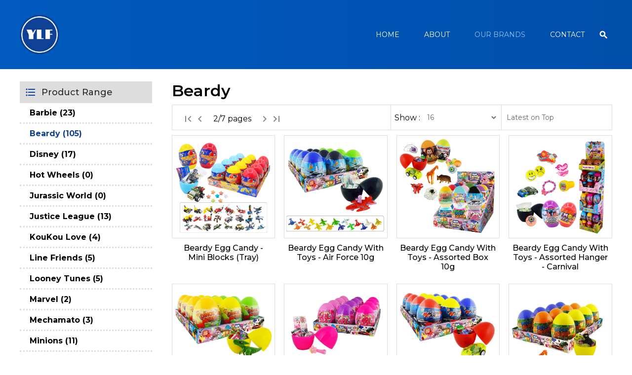

--- FILE ---
content_type: text/html; charset=utf-8
request_url: https://www.ylfgroup.com/prod/beardy?pg=2
body_size: 16891
content:

<!DOCTYPE html PUBLIC "-//W3C//DTD XHTML 1.0 Transitional//EN" "https://www.w3.org/TR/xhtml1/DTD/xhtml1-transitional.dtd">
<html xmlns="https://www.w3.org/1999/xhtml">
<head><title>
	YLF Food Beardy
</title>

        <link type="text/css" href="/css/public.css?v=202303" rel="Stylesheet" />
        <link type="text/css" href="/css/common.css?v=202208" rel="Stylesheet" />
        <link type="text/css" href="/css/ui-lightness/jquery-ui-1.8.7.custom.css" rel="Stylesheet" />
        <link type="text/css" href="/css/thickbox.css" rel="Stylesheet" />
        <link type="text/css" href="/css/orangebox.css" rel="Stylesheet" />
        <link type="text/css" href="/css/fancybox/jquery.fancybox.css?v=1.0" rel="Stylesheet" />
        <link type="text/css" href="/css/font-awesome/font-awesome.min.css" rel="stylesheet" />      
        <link type="text/css" href="/css/sidebar.css" rel="Stylesheet" />     
        <link href='https://fonts.googleapis.com/css?family=Quicksand:400,600,700|Material+Icons|Material+Icons+Outlined' rel='stylesheet' type='text/css' />
        <script src="https://code.jquery.com/jquery-3.3.1.min.js" integrity="sha256-FgpCb/KJQlLNfOu91ta32o/NMZxltwRo8QtmkMRdAu8=" crossorigin="anonymous"></script>        
        
        <script src="/js/jquery-ui.min.js" type="text/javascript"></script>
        <script src="/js/config.js" type="text/javascript"></script>        
        <script src="/js/jquery.cycle.all.min.js" type="text/javascript"></script>        
        <script src="/js/thickbox.js" type="text/javascript"></script>
        <script src="/js/thickbox_init.js" type="text/javascript"></script>
        <script src="/js/add2cart.js" type="text/javascript"></script>
        <script src="/js/orangebox.min.js" type="text/javascript"></script>
        <script src="/js/fancybox/jquery.fancybox.js" type="text/javascript"></script>
        <script src="/js/common.js?v=2022" type="text/javascript"></script>        
        <script src="/js/lazysizes.min.js" type="text/javascript"></script>
        <script src="/js/supersized.3.2.6.min.js?v=2020" type="text/javascript"></script>
        <script src="/js/supersized-shuttle.js" type="text/javascript"></script>
        <meta name="viewport" content="width=1300px, maximum-scale=1.0" />
        <meta property="og:image:width" content="450" />
        <meta property="og:image:height" content="300" />

        <script type="text/javascript">
            //back to top button
            $(document).ready(function () {
                $("#pnlBackToTopContainer").hide();

                $(window).scroll(function () {
                    if ($(this).scrollTop() > 35) {
                        $("#pnlBackToTopContainer").fadeIn();
                    } else {
                        $("#pnlBackToTopContainer").fadeOut();
                    }
                });
            });

            function goTop() {
                $('html,body').animate({ scrollTop: 0 }, 1700, 'easeInOutExpo');
                return false;
            }
            //end back to top button
            $(function () {
                var sideMenu = "0";
                if (sideMenu == "1") {
                    $(".sidebar-nav-toggle").click(function (e) {
                        $("body").toggleClass("open");

                        $('html').one('click', function (e) {
                            $('body').removeClass("open");
                        });
                        e.stopPropagation();
                    });
                    $('.sidebar-nav').click(function (e) {
                        e.stopPropagation();
                    });
                } else {
                    $("link[href*='/css/sidebar.css']").attr("disabled", "disabled");
                    $("#pnlSideMenu").hide();
                }
            });
        
        var prodFb = parseInt("0")||0;
        function prodDetailsPage() {
            var prodId = "0";
            
            if (prodId != "0") {
                $("#pnlMiddleCtnSubLeft").hide();
                $("#pnlMiddleCtnRight").css("width", "100%");
            }
        }

            function resizeMastheadSlideShow() {
                $(".divMainCtnTopMiddleBtmFull").css("width", "100%");
                $(".divBreadCrumbContainer").css("width", "100%");
                if ($(window).width() <= 980) {
                    $(".divMainCtnTopMiddleBtm").css("width", "100%");
                    $(".divMainContainerTop").css("width", "100%");
                    $(".divTopMastheadContainer").css("width", "100%");
                    $(".divBreadCrumb").css("width", "100%");
                    if (prodFb == 0) {
                        $(".divMiddleCtnSubFull").css("width", "100%");
                        $(".divMiddleCtnSubRight").css("width", "75%");
                    }                                        
                }
                else {
                    $(".divMainCtnTopMiddleBtm").css("width", "1200px");
                    $(".divMainContainerTop").css("width", "1200px");
                    $(".divTopMastheadContainer").css("width", "1200px");
                    $(".divBreadCrumb").css("width", "1200px");
                    if (prodFb == 0) {
                        $(".divMiddleCtnSubFull").css("width", "1200px");
                        $(".divMiddleCtnSubRight").css("width", "900px");
                    }
                } 

                var intContactUs = "0";
                if (intContactUs == "1") { $(".divFullWidthContent").append($(".pnlContactCMS")); }        

                var divTopMenuFloat = $(".divTopMenuFloat").css("content");
                if (divTopMenuFloat == '"1"') {
                    $("#pnlMainContainer").css("position", "fixed");
                    $("#pnlTopMasthead").addClass("floatClass");
                    $(window).scroll(function () {
                        if ($(this).scrollTop() > 35) {
                            $("#pnlMainContainer").addClass("scrolled");
                        } else {
                            $("#pnlMainContainer").removeClass("scrolled");
                        }
                    });
                }
            }

            $(document).ready(function () {
                resizeMastheadSlideShow();
                //prodDetailsPage();
                var templateActive = "1";
                if (templateActive == "1") {
                    pnlTemplateDivItem();
                }
                setTimeout(delayFooter, 500);
            });
            $(window).resize(function () {
                resizeMastheadSlideShow();
                //prodDetailsPage();
            });
            function delayFooter() {
                $(".divMainFooterOutter").show(500);
                $(".divMainTop").show();
            }
    </script>
    <link href='/css/PNotify/pnotify.custom.css' type='text/css' rel='Stylesheet' /><script src='/js/PNotify/pnotify.custom.js' type='text/javascript' ></script><script src='/js/PNotify/pnotify.function.js' type='text/javascript' ></script><link href='/css/productgroup.css?v=202601150754' type='text/css' rel='Stylesheet' /><link href='/css/productgroup.css' type='text/css' rel='Stylesheet' /><link id="Icon" href="/data/admctrlpnl/1680071870_favicon.png" rel="shortcut icon" /><link href='/css/sitesearch.css?v=202011' rel='Stylesheet' type='text/css' /><link href='/css/language.css' rel='Stylesheet' type='text/css' /><link href='/css/topMenu.css' rel='Stylesheet' type='text/css' /><link href='/css/topMenu.css' rel='Stylesheet' type='text/css' /><link id="Masthead" rel="stylesheet" type="text/css" /><meta name='keywords' content='YLF Food' /><meta name='description' content='YLF Food' /><link rel='canonical' href="https://www.ylfgroup.com/prod/beardy" /></head>
<body id="BodyID" class="bodyPage">
    <form method="post" action="./beardy?pg=2" id="form1">
<div class="aspNetHidden">
<input type="hidden" name="__EVENTTARGET" id="__EVENTTARGET" value="" />
<input type="hidden" name="__EVENTARGUMENT" id="__EVENTARGUMENT" value="" />
<input type="hidden" name="__LASTFOCUS" id="__LASTFOCUS" value="" />
<input type="hidden" name="__VIEWSTATE" id="__VIEWSTATE" value="" />
</div>

<script type="text/javascript">
//<![CDATA[
var theForm = document.forms['form1'];
if (!theForm) {
    theForm = document.form1;
}
function __doPostBack(eventTarget, eventArgument) {
    if (!theForm.onsubmit || (theForm.onsubmit() != false)) {
        theForm.__EVENTTARGET.value = eventTarget;
        theForm.__EVENTARGUMENT.value = eventArgument;
        theForm.submit();
    }
}
//]]>
</script>


<script src="/WebResource.axd?d=4PiR86KalY7ppU3-_4onxgFF7rB6oKhmU7D00d0SKGuj0OHUbvFxzMSnnJA3p5rQnF9ik8WQhnPqhCS402kNRcMWczTeJNyO4G1WSj1YaM01&amp;t=638465343187615987" type="text/javascript"></script>

<!-- Google tag (gtag.js) -->
<script async src="https://www.googletagmanager.com/gtag/js?id=G-2VTC8Z4R8F"></script>
<script>
  window.dataLayer = window.dataLayer || [];
  function gtag(){dataLayer.push(arguments);}
  gtag('js', new Date());

  gtag('config', 'G-2VTC8Z4R8F');
</script>
<script src="/ScriptResource.axd?d=raTFie-hpKGwn-9UdpfpGNqr07WxVp0Zoyysw0j6tmPITSB9LI0jwD9Z4gQVvF7q57yRsNIGs3B5n8SksMMjGeIdsEfrASNpVUCEan3iSMH80YRkorx3hiuhiqljxjWdQDs4p_a9LljjrFA5bKwG4xSuk__ZN4YQstflJLISZn81&amp;t=2e7d0aca" type="text/javascript"></script>
<script src="/ScriptResource.axd?d=wha8fLE3WW_H5B9zFV51UKuKaMHsVBF3h0S78bfpfI6F_I_jzl8MLIMWTCBAfEo9kgiUxkCCLbshEUe2eG3FVqcNBOWW6pyKmyc9WdkynyrRPqbto_dvGBseMpaw6CGd338I0eXurrboeFr9DHwOUzd9h4HSAeNKKuKDtFlV4yZL2MiAQodCMAT9E9FzYSdr0&amp;t=2e7d0aca" type="text/javascript"></script>
        
        <input type="hidden" name="ctl00$hfVSFileName" id="hfVSFileName" value="7941d7f4-953b-47d7-a95b-c004b7c7f2997FIL" />
        <script type="text/javascript">
//<![CDATA[
Sys.WebForms.PageRequestManager._initialize('ctl00$scriptmanager1', 'form1', ['tctl00$ucUsrGroup$uppnlCat','ucUsrGroup_uppnlCat','tctl00$cphContent$ucUsrProductGroup$uplNewRecProd','cphContent_ucUsrProductGroup_uplNewRecProd','tctl00$cphContent$ucUsrProductGroup$upnlProdGroup','cphContent_ucUsrProductGroup_upnlProdGroup','tctl00$cphContent$ucUsrProductGroup$uplRecentlyViewProd','cphContent_ucUsrProductGroup_uplRecentlyViewProd'], [], [], 90, 'ctl00');
//]]>
</script>

        

        
        <div id="wrap">
            <div id="main">
                 <div class="divTopMenuFloat"></div>
                 <link href="/data/layout/floatMenu.css" rel="stylesheet" type="text/css" />
<link href="/data/layout/oneforall.css" rel="stylesheet" type="text/css" />
<link href="https://fonts.googleapis.com" rel="preconnect" />
<link crossorigin="" href="https://fonts.gstatic.com" rel="preconnect" />
<link href="https://fonts.googleapis.com/css2?family=Montserrat:wght@300;400;500;600;700;800&amp;display=swap" rel="stylesheet" /><script type="text/javascript">
  $(document).ready(function(){
    homeMastheadAutoFit();
    $(".txtSearch").attr("placeholder", "Search");
  });
  $(window).resize(function () {
    homeMastheadAutoFit();
  });
  function homeMastheadAutoFit(){
    //$("#supersized").css("height",100+"%");
    $(".bodyPage1 #supersized").css("height",100+"%");
    setTimeout(function(){
      var imgheight = $("#supersized img").height();
      if(imgheight > 0){
        $(".bodyPage1 .divMastheadBackgroundContainer").css("height",(imgheight)+"px");
        $(".bodyPage1 #supersized").css("height",(imgheight)+"px");
        //$(".bodyPage .divMastheadBackgroundContainer").css("height",(imgheight-140)+"px");
        //$(".bodyPage #supersized").css("height",(imgheight)+"px");
        $(".bodyPage .divMastheadBackgroundContainerSub").css("height",(imgheight)+"px");
        $(".bodyPage #supersized").css("height",(imgheight)+"px");
      }
      else{
        homeMastheadAutoFit();
      }
    },500);
    if(window.location.href.indexOf("/contactus.aspx") > -1 || window.location.href.indexOf("/cont/") > -1) {
      $(".divMainCtnTopMiddleBtmFull").addClass("isEnquiry");
    }
    if(window.location.href.indexOf("/gallery.aspx") > -1 || window.location.href.indexOf("/gal/") > -1) {
      $(".divMainCtnTopMiddleBtmFull").addClass("isGal");
    }
    if(window.location.href.indexOf("/cart.aspx") > -1 || window.location.href.indexOf("/cart") > -1 ||
       window.location.href.indexOf("/checkOrdStatus.aspx") > -1 || window.location.href.indexOf("/order") > -1 ||
       window.location.href.indexOf("/memberProfile.aspx") > -1 || window.location.href.indexOf("/profile") > -1 ||
       window.location.href.indexOf("/changePassword.aspx") > -1 || window.location.href.indexOf("/change-password") > -1) {
      $(".divMainCtnTopMiddleBtmFull").addClass("isShop");
    }
    if(window.location.href.indexOf("/product.aspx") > -1 || window.location.href.indexOf("/prod/") > -1) {
      $(".divMainCtnTopMiddleBtmFull").addClass("isProd");
    }
    //remove white space when no background
    if($("ul#supersized").has("li").length == 0) {
      $("#supersized").hide();
    }
  }
</script>
<style type="text/css">strong,
  b {
    color: #000;
  }
</style>
<div>
<div class="divMenuFloat">
<div style="width:100%;margin: auto;">
<div class="topMenuSplitter" style="display: flex;align-items: center;justify-content: center;">
<div class="topMenuSplitterInner">
<div style="display: flex;align-items: center;justify-content: center;">
<div><div class='pnlTemplateDivItem' data_Name='divLogo'></div></div>
</div>

<div style="flex:1;padding: 0 20px 0;">
<div class="menuTopTop">
<div class="menuTop"><div class='pnlTemplateDivItem' data_Name='divMenu'></div></div>
</div>
</div>

<div style="display: flex;align-items: center;justify-content: center;">
<div><div class='pnlTemplateDivItem' data_Name='divSearch'></div></div>
</div>
</div>
</div>
</div>
</div>

<div>
<div style="position:relative;"><div class='pnlTemplateDivItem' data_Name='divMasthead'></div></div>
</div>
<!--<div class="divBreadCrumbOuter" style="width:100%;position:relative;">
<div><div class='pnlTemplateDivItem' data_Name='divBreadCrumb'></div>
</div>
</div>-->

<div>
<div style="width:100%;margin:auto;"><div class='pnlTemplateDivItem' data_Name='divContent'></div></div>

<div style="width:100%;margin:auto;"><div class='pnlTemplateDivItem' data_Name='divBanner2'></div></div>
</div>

<div class="divBottomBannerContainer divMainFooterOutter;">
<div style="width:100%;margin:auto;justify-content:center;">
<div style="width:100%;margin:auto;"><div class='pnlTemplateDivItem' data_Name='divBanner'></div></div>
</div>

<div style="width:100%;margin:auto;justify-content:center;">
<div style="width:100%;margin:auto;justify-content:center;padding: 0 0 10px 0;background:#0E4194;">
<div style="width:1200px;margin:auto;align-items: center;padding:10px 0 5px 0;"><!--<div><div class='pnlTemplateDivItem' data_Name='divBottomMenu'></div>
</div>-->
<div style="border-bottom:1px solid #fff;">&nbsp;</div>

<div style="height:50px;">&nbsp;</div>

<div style="flex: 1;display:flex; justify-content:center; align-items:center;">
<div style="flex:1;"><div class='pnlTemplateDivItem' data_Name='divWebteqCopyRight'></div></div>
</div>
</div>
</div>
</div>
</div>
</div>

                <div id="pnlBackToTopContainer" class="divBackToTopContainer">
	
                        <a id="hypBackToTop" title="Back to Top" class="hypBackToTop" onclick="goTop();"></a>
                    
</div>
                <div id="pnlMainContainer" class="divMainContainer divNoTemplate">
	                    
                    <div class="bluredBackground"></div>
                    <div id="pnlMainTop" class="divMainTop">
		
                        <div id="pnlTop" class="topPanel">
			
                            <div id="pnlTopBigRightTop" class="divTopBigRightTop">
				
                                        <div id="pnlTopQuickLink" class="divTopQuickLink">
					
                                            

<script type="text/javascript">
    $(function () {
        //  Search Site
        
        // End Search Site
    });
</script>

<div id="ucUsrQuickLinks_pnlQuickLinksInner" class="divQuickLinksInner divFlex divRelative divPaddingTopBottom_5">
						
    <div class="divQuickContactEmail divFlex">
        
        
    </div>
    <div class="divSocialMedia" style="position:absolute;right:0px;">
        
            
                          
        
    </div>
    <div id="google_translate_element" style="display: inline-block; float: right; padding-right: 10px;"></div>

					</div>



                                        
				</div>
                                        
                                    
			</div>
                            <div id="pnlMainContainerTop" class="divMainContainerTop">
				
                                <div id="pnlTopBigLeft" class="divTopBigLeft">
					
                                    <div id="ucUsrLogo_pnlLogo" class="divLogo">
						
    <a id="ucUsrLogo_hypLogo" title="YLF Food" href="/"><img id="ucUsrLogo_imgLogo" title="YLF Food" class="imgLogo" src="/data/admctrlpnl/1680069190_toppanellogo.png" alt="YLF Food" style="border-width:0px;height:512px;width:512px;" /></a>

					</div>

                                
				</div>
                                <div id="pnlTopBigMiddle" class="divTopBigMiddle">
					
                                    
                                    
                                    <div id="pnlTopSearch" class="divTopSearch">
						
                                        
<style type="text/css">
    #divClearTextbox {
        position: absolute;
        right: 0px;
        top: 15px;
        cursor: pointer;
        z-index:999;
    }
    .tdSearcBtn{cursor:pointer;}
</style>

<div id="ucUsrSearch_pnlSearch" class="divSearch">
							
    <div id="ucUsrSearch_pnlSearchInner">
								
        <table cellpadding="0" cellspacing="0" border="0" class="tblSearchBox height_45">
            <tr>
                
                <td  class="tdSearchTxtBox" style="position:relative;">
                    <input name="ctl00$ucUsrSearch$txtSearchProduct" type="text" maxlength="250" id="ucUsrSearch_txtSearchProduct" class="txtSearch" autocomplete="off" placeholder="Search products" onfocus="clearText()" onblur="resetText()" onkeydown="javascript: if (event.keyCode == 13) {document.getElementById(&#39;ucUsrSearch_imgbtnSearchIcon&#39;).click(); return false;}" />
                    <div id="divClearTextbox" title="Clear Text"><i class="material-icons" style="font-size:10px;">clear</i></div>
                </td>
                <td  class="tdSearcBtn divTextAlignCenter" title="Search">
                    <img id="ucUsrSearch_imgbtnSearchIcon" title="Search" class="imgbtnSearch" src="/img/cmn/trans.gif" />
                     <i id="materialIconsSearch" class="material-icons"></i>
                     <a id="ucUsrSearch_lnkBtnSearchBtn" href="javascript:__doPostBack(&#39;ctl00$ucUsrSearch$lnkBtnSearchBtn&#39;,&#39;&#39;)"></a>
                </td>
            </tr>
        </table>
        <div class="divSearch_ResultList"></div>
    
							</div>

						</div>
<style>
    .divSearch_ResultList{position:absolute;max-height:200px;overflow:hidden;background-color:#fff;border-bottom-left-radius:5px;border-bottom-right-radius:5px;padding:0.5rem 0px;z-index:1;}
    .divSearch_ResultList h3{padding:0px 15px;}
    .divResultList_Item{ display:flex;align-items:center;flex-wrap:wrap;padding: 0em 0em .2em 1em;line-height: 1.5;cursor:pointer; }
    .divResultList_Item:hover{color:#eb8f00;font-weight:bold;}    
    .imgResultList_Item_Image{height: auto;width: 20px;padding: 0px 10px 0px 0px; height:15px; object-fit:cover;}
    .txtResultList_Item {width: calc(100% - 30px);}
</style>
<script type="text/javascript">
    function clearText() {
        document.getElementById("ucUsrSearch_txtSearchProduct").value = "";
        setAutocomplete("ucUsrSearch_txtSearchProduct");
        //$(".divSearch_ResultList").hide();
    }

    $(".tblSearchBox").mouseover(function () {
        $("#divClearTextbox").show();
        //$(".divSearch_ResultList").show();
    });

    $(".tblSearchBox").mouseout(function () {
        $("#divClearTextbox").hide();
        //$(".divSearch_ResultList").hide();
    });

    $(".tdSearcBtn").on("click", function () {
        $("#ucUsrSearch_lnkBtnSearchBtn")[0].click();
    });

    $("#divClearTextbox").on("click", function () {
        clearText();
    });
    $("#divClearTextbox").hide();
    $("#ucUsrSearch_txtSearchProduct").on("keydown", delay(function () {
        setAutocomplete("ucUsrSearch_txtSearchProduct");
    }, 500));
    function resetText() {
        if (document.getElementById("ucUsrSearch_txtSearchProduct").value == "") {
            document.getElementById("ucUsrSearch_txtSearchProduct").value = "";
        }
    }
    function imgError(image) {
        image.onerror = "";
        image.src = "/data/cms/images/default-img001.jpg";
        return true;
    }
    var resultListTemplate = "<div class='divResultList_Item' data_link='[LINK]' title='[NAME]'><img class='imgResultList_Item_Image' src='[IMAGE]' onerror=\"imgError(this);\" /><span class='txtResultList_Item'>[NAME]</span></div>";
    function setAutocomplete(target) {
        var redirectProdUrl = "/prod/";
        var strFurlProdPage = "our-brands";
        var strDefaultLink = "/usr/product.aspx?pgid=5";
        var items = { "txtSearch": $("#" + target).val() };
        $.ajax({
            type: "POST",
            url: wsBase + "wsSearchProducts.asmx/getNameList",
            dataType: "json",
            data: JSON.stringify(items),
            contentType: "application/json; charset=utf-8",
            success: function (data) {                
                var status = $.parseJSON(data.d);
                var result = status.data;
                var content = "";
                $.each(result, function (i, val) {
                    var resultLink = "";
                    if (redirectProdUrl != "") {
                        var urlLength = redirectProdUrl.split('?').length;
                        if (val.intCount == 1) {
                            urlLength = (strFurlProdPage == "" || (val.prodFurlTitle == "" || val.prodFurlTitle == null)) ? strDefaultLink.split('?').length:redirectProdUrl.split('?').length;
                            resultLink = (strFurlProdPage == "" || (val.prodFurlTitle == "" || val.prodFurlTitle == null)) ? (strDefaultLink + (urlLength > 1 ? "&" : "?") + "id=" + val.prodId) : (redirectProdUrl + val.prodFurlTitle);
                        } else {
                            resultLink = redirectProdUrl + (strFurlProdPage == "" ? "" : strFurlProdPage) + (urlLength > 1 ? "&" : "?") + "key=" + encodeURIComponent(val.label);
                        }
                    }
                    var characterLimit = $(".tblSearchBox").width() > 400 ? 60 : 30;
                    content += resultListTemplate.split("[LINK]").join(resultLink)
                        .split("[IMAGE]").join(val.imageUrl)
                        .split("[NAME]").join(val.prodDname.length > characterLimit ? (val.prodDname.substring(0, characterLimit)+"..."):val.prodDname);        
                });
                if (content != "") {
                    $(".divSearch_ResultList").css("width", $(".tblSearchBox").width() + "px").html("<h3>Suggested Item</h3>"+content);
                    if ($(".divSearch_ResultList").height() == 200) {
                        $(".divSearch_ResultList").css("overflow-y", "scroll");
                    } else {
                        $(".divSearch_ResultList").css("overflow-y", "unset");
                    }
                    $(".divResultList_Item").each(function () {
                        $(this).off("click").on("click", function () {
                            window.location.href = $(this).attr("data_link");
                        });
                    });
                } else {
                    /*$(".divSearch_ResultList").hide();*/
                    $(".divSearch_ResultList").html(content);
                }  
            },
            error: function (xmlHttpRequest, status, err) {
            }
        });
    }
    
</script>
                                    
					</div>
                                
				</div>
                                <div id="pnlTopBigRight" class="divTopBigRight">
					
                                    <div id="pnlTopBigRightBottom" class="divTopBigRightBottom">
						
                                         <div id="pnlLoginRegCart" class="divLoginRegCart">
							
                                            

<script type="text/javascript">
     $(document).ready(function() {
         $("#ucUsrLoginLinks_pnlLoginDetailsForm").hide();

         $("#hypHideShow").click(function(e) {
             e.preventDefault();
             $("#ucUsrLoginLinks_pnlLoginDetailsForm").toggle();
         });
         $("#ucUsrLoginLinks_pnlLoginDetailsForm").mouseup(function() {
             return false;
         });
         $(document).mouseup(function(e) {
             if ($(e.target).parent("a#hypHideShow").length == 0) {
                 $("#ucUsrLoginLinks_pnlLoginDetailsForm").hide();
             }
         });

         
         
     });
 </script>
    
                                            

                                            
                                        
						</div>    
                                    
					</div>
                                
				</div>
                            
			</div>
                            <div class="divMisTopMenuHeader">
                                <div class="divMisTopMenu">
				
                                    <div class="divTopMenu divMenu2">
					
                                            
                                         
				</div>
                                
			</div>
                            </div>
                            <div id="pnlTopContainerBottomOutterFull" class="divTopContainerBottomOutterFull">
				
                                <div id="pnlTopContainerBottomOutter" class="divTopContainerBottomOutter">
					
                                    <div id="pnlTopMenu" class="divTopMenu divMenu">
						
                                        

<div>
    <ul id="nav-one" class="nav">
        
                <li id="ucUsrTopMenu_rptMenu_liMenu_0" class="liTopMenu">
                    
                    <div id="ucUsrTopMenu_rptMenu_pnlMenu_0" class="divPnlMenu" style="display:inline-block;">
							
                        <a id="ucUsrTopMenu_rptMenu_hypMenu_0" title="Home" class="topMenuItem" pageid="2" href="/home">Home</a>
                          
                    
						</div>  
                    <div id="ucUsrTopMenu_rptMenu_pnlSubMenu_0" class="pnlSubMenu">
							
                        
                        
                    
						</div>
                    
                </li>
            
                <li id="ucUsrTopMenu_rptMenu_liMenu_1" class="liTopMenu">
                    <div id="ucUsrTopMenu_rptMenu_pnlTopMenuSplitter_1" style="display:inline-block;">
							<div class="spanTopMenuSplitter"></div>
						</div>
                    <div id="ucUsrTopMenu_rptMenu_pnlMenu_1" class="divPnlMenu" style="display:inline-block;">
							
                        <a id="ucUsrTopMenu_rptMenu_hypMenu_1" title="About" class="topMenuItem" pageid="3" href="/about-us">About</a>
                          
                    
						</div>  
                    <div id="ucUsrTopMenu_rptMenu_pnlSubMenu_1" class="pnlSubMenu">
							
                        
                        
                    
						</div>
                    
                </li>
            
                <li id="ucUsrTopMenu_rptMenu_liMenu_2" class="liTopMenu">
                    <div id="ucUsrTopMenu_rptMenu_pnlTopMenuSplitter_2" style="display:inline-block;">
							<div class="spanTopMenuSplitter"></div>
						</div>
                    <div id="ucUsrTopMenu_rptMenu_pnlMenu_2" class="divPnlMenu" style="display:inline-block;">
							
                        <a id="ucUsrTopMenu_rptMenu_hypMenu_2" title="Our Brands" class="topMenuItemSel" pageid="5" href="/prod/our-brands">Our Brands</a>
                          
                    
						</div>  
                    <div id="ucUsrTopMenu_rptMenu_pnlSubMenu_2" class="pnlSubMenu">
							
                        
                                <ul id="nav-two" class="nav nav-two">
                            
                                <li id="ucUsrTopMenu_rptMenu_rptSubMenu_2_liSubMenu_0" class="liSubMenu ">
                                    <a id="ucUsrTopMenu_rptMenu_rptSubMenu_2_hypSubMenu_0" title="Barbie" class="hypSubMenu" href="/prod/barbie">Barbie</a>
                                    <div id="ucUsrTopMenu_rptMenu_rptSubMenu_2_pnlSubMenuLv2_0" class="divSubMenuLv2">
								
                                        
                                     
							</div>

                                </li><li><div class="divTopSubMenuSpliter"></div></li>
                                <li id="ucUsrTopMenu_rptMenu_rptSubMenu_2_liSubMenu_1" class="sel">
                                    <a id="ucUsrTopMenu_rptMenu_rptSubMenu_2_hypSubMenu_1" title="Beardy" class="hypSubMenu" href="/prod/beardy">Beardy</a>
                                    <div id="ucUsrTopMenu_rptMenu_rptSubMenu_2_pnlSubMenuLv2_1" class="divSubMenuLv2">
								
                                        
                                     
							</div>

                                </li><li><div class="divTopSubMenuSpliter"></div></li>
                                <li id="ucUsrTopMenu_rptMenu_rptSubMenu_2_liSubMenu_2" class="liSubMenu ">
                                    <a id="ucUsrTopMenu_rptMenu_rptSubMenu_2_hypSubMenu_2" title="Disney" class="hypSubMenu" href="/prod/disney">Disney</a>
                                    <div id="ucUsrTopMenu_rptMenu_rptSubMenu_2_pnlSubMenuLv2_2" class="divSubMenuLv2">
								
                                        
                                     
							</div>

                                </li><li><div class="divTopSubMenuSpliter"></div></li>
                                <li id="ucUsrTopMenu_rptMenu_rptSubMenu_2_liSubMenu_3" class="liSubMenu ">
                                    <a id="ucUsrTopMenu_rptMenu_rptSubMenu_2_hypSubMenu_3" title="Hot Wheels" class="hypSubMenu" href="/prod/hot-wheels">Hot Wheels</a>
                                    <div id="ucUsrTopMenu_rptMenu_rptSubMenu_2_pnlSubMenuLv2_3" class="divSubMenuLv2">
								
                                        
                                     
							</div>

                                </li><li><div class="divTopSubMenuSpliter"></div></li>
                                <li id="ucUsrTopMenu_rptMenu_rptSubMenu_2_liSubMenu_4" class="liSubMenu ">
                                    <a id="ucUsrTopMenu_rptMenu_rptSubMenu_2_hypSubMenu_4" title="Jurassic World" class="hypSubMenu" href="/prod/jurassic-world">Jurassic World</a>
                                    <div id="ucUsrTopMenu_rptMenu_rptSubMenu_2_pnlSubMenuLv2_4" class="divSubMenuLv2">
								
                                        
                                     
							</div>

                                </li><li><div class="divTopSubMenuSpliter"></div></li>
                                <li id="ucUsrTopMenu_rptMenu_rptSubMenu_2_liSubMenu_5" class="liSubMenu ">
                                    <a id="ucUsrTopMenu_rptMenu_rptSubMenu_2_hypSubMenu_5" title="Justice League" class="hypSubMenu" href="/prod/justice-league">Justice League</a>
                                    <div id="ucUsrTopMenu_rptMenu_rptSubMenu_2_pnlSubMenuLv2_5" class="divSubMenuLv2">
								
                                        
                                     
							</div>

                                </li><li><div class="divTopSubMenuSpliter"></div></li>
                                <li id="ucUsrTopMenu_rptMenu_rptSubMenu_2_liSubMenu_6" class="liSubMenu ">
                                    <a id="ucUsrTopMenu_rptMenu_rptSubMenu_2_hypSubMenu_6" title="KouKou Love" class="hypSubMenu" href="/prod/koukou-love">KouKou Love</a>
                                    <div id="ucUsrTopMenu_rptMenu_rptSubMenu_2_pnlSubMenuLv2_6" class="divSubMenuLv2">
								
                                        
                                     
							</div>

                                </li><li><div class="divTopSubMenuSpliter"></div></li>
                                <li id="ucUsrTopMenu_rptMenu_rptSubMenu_2_liSubMenu_7" class="liSubMenu ">
                                    <a id="ucUsrTopMenu_rptMenu_rptSubMenu_2_hypSubMenu_7" title="Line Friends" class="hypSubMenu" href="/prod/line-friends">Line Friends</a>
                                    <div id="ucUsrTopMenu_rptMenu_rptSubMenu_2_pnlSubMenuLv2_7" class="divSubMenuLv2">
								
                                        
                                     
							</div>

                                </li><li><div class="divTopSubMenuSpliter"></div></li>
                                <li id="ucUsrTopMenu_rptMenu_rptSubMenu_2_liSubMenu_8" class="liSubMenu ">
                                    <a id="ucUsrTopMenu_rptMenu_rptSubMenu_2_hypSubMenu_8" title="Looney Tunes" class="hypSubMenu" href="/prod/looney-tunes">Looney Tunes</a>
                                    <div id="ucUsrTopMenu_rptMenu_rptSubMenu_2_pnlSubMenuLv2_8" class="divSubMenuLv2">
								
                                        
                                     
							</div>

                                </li><li><div class="divTopSubMenuSpliter"></div></li>
                                <li id="ucUsrTopMenu_rptMenu_rptSubMenu_2_liSubMenu_9" class="liSubMenu ">
                                    <a id="ucUsrTopMenu_rptMenu_rptSubMenu_2_hypSubMenu_9" title="Marvel" class="hypSubMenu" href="/prod/marvel">Marvel</a>
                                    <div id="ucUsrTopMenu_rptMenu_rptSubMenu_2_pnlSubMenuLv2_9" class="divSubMenuLv2">
								
                                        
                                     
							</div>

                                </li><li><div class="divTopSubMenuSpliter"></div></li>
                                <li id="ucUsrTopMenu_rptMenu_rptSubMenu_2_liSubMenu_10" class="liSubMenu ">
                                    <a id="ucUsrTopMenu_rptMenu_rptSubMenu_2_hypSubMenu_10" title="Mechamato" class="hypSubMenu" href="/prod/mechamato">Mechamato</a>
                                    <div id="ucUsrTopMenu_rptMenu_rptSubMenu_2_pnlSubMenuLv2_10" class="divSubMenuLv2">
								
                                        
                                     
							</div>

                                </li><li><div class="divTopSubMenuSpliter"></div></li>
                                <li id="ucUsrTopMenu_rptMenu_rptSubMenu_2_liSubMenu_11" class="liSubMenu ">
                                    <a id="ucUsrTopMenu_rptMenu_rptSubMenu_2_hypSubMenu_11" title="Minions" class="hypSubMenu" href="/prod/minions">Minions</a>
                                    <div id="ucUsrTopMenu_rptMenu_rptSubMenu_2_pnlSubMenuLv2_11" class="divSubMenuLv2">
								
                                        
                                     
							</div>

                                </li><li><div class="divTopSubMenuSpliter"></div></li>
                                <li id="ucUsrTopMenu_rptMenu_rptSubMenu_2_liSubMenu_12" class="liSubMenu ">
                                    <a id="ucUsrTopMenu_rptMenu_rptSubMenu_2_hypSubMenu_12" title="My Little Pony" class="hypSubMenu" href="/prod/my-little-pony">My Little Pony</a>
                                    <div id="ucUsrTopMenu_rptMenu_rptSubMenu_2_pnlSubMenuLv2_12" class="divSubMenuLv2">
								
                                        
                                     
							</div>

                                </li><li><div class="divTopSubMenuSpliter"></div></li>
                                <li id="ucUsrTopMenu_rptMenu_rptSubMenu_2_liSubMenu_13" class="liSubMenu ">
                                    <a id="ucUsrTopMenu_rptMenu_rptSubMenu_2_hypSubMenu_13" title="OEM" class="hypSubMenu" href="/prod/oem">OEM</a>
                                    <div id="ucUsrTopMenu_rptMenu_rptSubMenu_2_pnlSubMenuLv2_13" class="divSubMenuLv2">
								
                                        
                                     
							</div>

                                </li><li><div class="divTopSubMenuSpliter"></div></li>
                                <li id="ucUsrTopMenu_rptMenu_rptSubMenu_2_liSubMenu_14" class="liSubMenu ">
                                    <a id="ucUsrTopMenu_rptMenu_rptSubMenu_2_hypSubMenu_14" title="Pikin" class="hypSubMenu" href="/prod/pikin">Pikin</a>
                                    <div id="ucUsrTopMenu_rptMenu_rptSubMenu_2_pnlSubMenuLv2_14" class="divSubMenuLv2">
								
                                        
                                     
							</div>

                                </li><li><div class="divTopSubMenuSpliter"></div></li>
                                <li id="ucUsrTopMenu_rptMenu_rptSubMenu_2_liSubMenu_15" class="liSubMenu ">
                                    <a id="ucUsrTopMenu_rptMenu_rptSubMenu_2_hypSubMenu_15" title="Toy&#39;s Castle" class="hypSubMenu" href="/prod/toys-castle">Toy's Castle</a>
                                    <div id="ucUsrTopMenu_rptMenu_rptSubMenu_2_pnlSubMenuLv2_15" class="divSubMenuLv2">
								
                                        
                                     
							</div>

                                </li><li><div class="divTopSubMenuSpliter"></div></li>
                                <li id="ucUsrTopMenu_rptMenu_rptSubMenu_2_liSubMenu_16" class="liSubMenu ">
                                    <a id="ucUsrTopMenu_rptMenu_rptSubMenu_2_hypSubMenu_16" title="Transformers" class="hypSubMenu" href="/prod/transformers">Transformers</a>
                                    <div id="ucUsrTopMenu_rptMenu_rptSubMenu_2_pnlSubMenuLv2_16" class="divSubMenuLv2">
								
                                        
                                     
							</div>

                                </li><li><div class="divTopSubMenuSpliter"></div></li>
                                <li id="ucUsrTopMenu_rptMenu_rptSubMenu_2_liSubMenu_17" class="liSubMenu ">
                                    <a id="ucUsrTopMenu_rptMenu_rptSubMenu_2_hypSubMenu_17" title="Ultraman" class="hypSubMenu" href="/prod/ultraman">Ultraman</a>
                                    <div id="ucUsrTopMenu_rptMenu_rptSubMenu_2_pnlSubMenuLv2_17" class="divSubMenuLv2">
								
                                        
                                     
							</div>

                                </li>
                                </ul>
                            
                        
                    
						</div>
                    
                </li>
            
                <li id="ucUsrTopMenu_rptMenu_liMenu_3" class="liTopMenu">
                    <div id="ucUsrTopMenu_rptMenu_pnlTopMenuSplitter_3" style="display:inline-block;">
							<div class="spanTopMenuSplitter"></div>
						</div>
                    <div id="ucUsrTopMenu_rptMenu_pnlMenu_3" class="divPnlMenu" style="display:inline-block;">
							
                        <a id="ucUsrTopMenu_rptMenu_hypMenu_3" title="Contact" class="topMenuItem" pageid="6" href="/contact-us">Contact</a>
                          
                    
						</div>  
                    <div id="ucUsrTopMenu_rptMenu_pnlSubMenu_3" class="pnlSubMenu">
							
                        
                        
                    
						</div>
                    
                </li>
            
    </ul>
</div>
<div id="divAdjustTopMenu"></div>
<script type="text/javascript">
    function adjustTopMenu() {
        var menuWidth = 0;
        var constantWidthTopMenu = ($(window).width() <= 980 ? $(window).width() : 1200);
        var count = 0;
        $(".divTopContainerBottomOutter .liTopMenu").each(function () {
            count++;
            menuWidth += $(this).width();
            if (menuWidth > constantWidthTopMenu) {
                $(this).hide();
            }
        });
        //console.log("menuWidth = " + menuWidth);
        //if (menuWidth < constantWidthTopMenu) {
        //    //console.log("count = " + count);
        //    //console.log("each width = " + (980 / count));
        //    $(".divPnlMenu").css("width", (((constantWidthTopMenu+20) / count)-10) + "px").css("position","relative").css("text-align","center");
        //}

        $(".liSubMenuLv2").each(function () { 
            if ($(this).hasClass("sel")) {
                var topMenu = $(this).parents("li").find(".topMenuItem");
                topMenu.addClass("topMenuItemSel");

                $(".btmMenuItem").each(function () {
                    if ($(this).attr("pageid") == topMenu.attr("pageid")) {
                        $(this).addClass("btmMenuItemSel");
                    }
                })
            }
        });  
    }
    function horizontalMenu() {
        var horizontalMenu = "0";
        if (horizontalMenu == "1") {
            $(".nav-two").addClass("navHorizontal");

            $(".navHorizontal li .divTopSubMenuSpliter").each(function () {
                $(this).parent("li").hide();
            });

            $(".liTopMenu").each(function () {
                $(this).hover(function () {
                    var widthPrevAll = 10;
                    if ($(this).parents(".divTopMenu").parent().hasClass("divMisTopMenu")) {
                        $(this).nextAll(".liTopMenu:visible").each(function () {
                            widthPrevAll += $(this).width();
                        });
                        $(this).find(".navHorizontal").css("left", "-" + (1200 - $(this).parents("#nav-one").width()) + "px");
                    }
                    else {
                        $(this).prevAll(".liTopMenu:visible").each(function () {
                            widthPrevAll += $(this).width();
                        });
                        $(this).find(".navHorizontal").css("left", "-" + widthPrevAll + "px");
                    }

                });
            })
        }  
    }
    $(document).ready(function () {
        horizontalMenu();
        if ($("#divAdjustTopMenu").css("content") == '"1"') {
            adjustTopMenu();
        }
    });
</script>
                                        
                                    
					</div>
                                
				</div>
                            
			</div>
                                                        
                            <div id="pnlSideMenu" class="divSidrMenu" style="max-width: 1200px;width: 100%; margin: auto;position: relative;">
				
                                <a>
                                    <div id="pnlToggle" class="sidebar-nav-toggle">
					
                                        <span></span>
                                        <span></span>
                                        <span></span>
                                    
				</div>
                                </a>
                                <div class="sidebar-nav">
                                    <div class="sidebar-header"></div>
                                    <div class="sidebar-body">
                                        <div class="sidebar-list">
                                            
                                        </div>
                                    </div>
                                </div>
                            
			</div>
                        
		</div>
                    
	</div>

                
</div>
                <div id="pnlTopMasthead" class="divTopMastheadSub divNoTemplate">
	
                    <div id="pnlTopMastheadContainer" class="divTopMastheadContainer divMasthead">
		
                                    
                           
<script type="text/javascript">
    $("#slidedescription").on("mouseenter", function () {
        if (!vars.is_paused) {
            api.playToggle();
        }
    });
    $("#slidedescription").on("mouseleave", function () {
        if (vars.is_paused) {
            api.playToggle();
        }
    });    
</script>


                    
	</div>
                
</div>
                <div class="divNoTemplate">
                <div id="pnlBreadCrumbContainer" class="divBreadCrumbContainer">
	
                    <div id="pnlBreadCrumb" class="divBreadCrumb">
		
                        
<div>
    <div>
			
        <a id="ucUsrBreadCrumb_hypHomepage" title="Home" class="hypBreadCrumb" href="/home" style="display:inline-flex;"><span class='material-icons' style='font-family: "Material Icons Outlined";'>home</span> <span style='padding:0px 5px;'>><span></a>
        <a class='hypBreadCrumb' href='/prod/our-brands' title='Our Brands' alt='Our Brands'>Our Brands<span style='padding:0px 5px;'>><span></a>
        
        <a id="ucUsrBreadCrumb_hypCurrentPage" title="Beardy" class="hypBreadCrumbSelected" href="/prod/beardy">Beardy</a>
    
		</div>
</div>
                    
	</div>
                
</div>
                <div id="pnlMainCtnTopMiddleBtmFull" class="divMainCtnTopMiddleBtmFull divContent">
	
                    <div id="pnlMainCtnTopMiddleBtm" class="divMainCtnTopMiddleBtm">
		
                        <div class="pnlNewRecommendedProduct">

		</div>
                        <div class="divFullWidthContent"></div>
                        <div style="display:flex;">
                            <div id="pnlMiddleCtnSubLeft" class="divMiddleCtnSubLeft">
			
                                <div id="pnlMiddleBannerSubTop" class="divMiddleBannerSubTop">
				
                                    
                                    
<div id="divGroupSpeed"></div>
<div id="ucUsrGroup_pnlGroup" class="divGroup">
					
<div id="ucUsrGroup_uppnlCat">
						
        <div id="ucUsrGroup_uprgCat" style="display:none;">
							
                <div id="ucUsrGroup_ucUsrLoading_pnlLoading" class="divLoading">
								
    <div class="rectangle-bounce selected">
      <div class="rect1"></div>
      <div class="rect2"></div>
      <div class="rect3"></div>
      <div class="rect4"></div>
      <div class="rect5"></div>
    </div>

							</div>  

            
						</div>
        <div id="ucUsrGroup_pnlGroupOuter" class="divGroupOuter">
							
            <div class="divGroupContentSubOuter">
                <div id="ucUsrGroup_pnlGroupHeader" class="divGroupHeader">
								
                    <i id="materialIconsGroupHeaderFront" class="material-icons"></i>
                   Product Range
                    <i id="materialIconsGroupHeaderBehind" class="material-icons"></i>
                
							</div>
                <div id="ucUsrGroup_pnlGroupCat" class="divGroupCat">
								
                    
                           <div class="divGroupDNameSub">
                                <div class="divGroupDNameSubTitle">
                                    <i class="material-icons materialIconsGroupDNameSubFront"></i>
                                <a id="ucUsrGroup_rptCat_hypGrpNameCat_0" title="Barbie (23)" class="hypGrpNameCat" href="/prod/barbie">Barbie (23)</a>
                                <i class="material-icons materialIconsGroupDNameSubEnd"></i>
                                </div>
                                
                            </div>                        
                        
                           <div class="divGroupDNameSub">
                                <div class="divGroupDNameSubTitle">
                                    <i class="material-icons materialIconsGroupDNameSubFront"></i>
                                <a id="ucUsrGroup_rptCat_hypGrpNameCat_1" title="Beardy (105)" class="hypGrpNameCatSel" href="/prod/beardy">Beardy (105)</a>
                                <i class="material-icons materialIconsGroupDNameSubEnd"></i>
                                </div>
                                
                            </div>                        
                        
                           <div class="divGroupDNameSub">
                                <div class="divGroupDNameSubTitle">
                                    <i class="material-icons materialIconsGroupDNameSubFront"></i>
                                <a id="ucUsrGroup_rptCat_hypGrpNameCat_2" title="Disney (17)" class="hypGrpNameCat" href="/prod/disney">Disney (17)</a>
                                <i class="material-icons materialIconsGroupDNameSubEnd"></i>
                                </div>
                                
                            </div>                        
                        
                           <div class="divGroupDNameSub">
                                <div class="divGroupDNameSubTitle">
                                    <i class="material-icons materialIconsGroupDNameSubFront"></i>
                                <a id="ucUsrGroup_rptCat_hypGrpNameCat_3" title="Hot Wheels (0)" class="hypGrpNameCat" href="/prod/hot-wheels">Hot Wheels (0)</a>
                                <i class="material-icons materialIconsGroupDNameSubEnd"></i>
                                </div>
                                
                            </div>                        
                        
                           <div class="divGroupDNameSub">
                                <div class="divGroupDNameSubTitle">
                                    <i class="material-icons materialIconsGroupDNameSubFront"></i>
                                <a id="ucUsrGroup_rptCat_hypGrpNameCat_4" title="Jurassic World (0)" class="hypGrpNameCat" href="/prod/jurassic-world">Jurassic World (0)</a>
                                <i class="material-icons materialIconsGroupDNameSubEnd"></i>
                                </div>
                                
                            </div>                        
                        
                           <div class="divGroupDNameSub">
                                <div class="divGroupDNameSubTitle">
                                    <i class="material-icons materialIconsGroupDNameSubFront"></i>
                                <a id="ucUsrGroup_rptCat_hypGrpNameCat_5" title="Justice League (13)" class="hypGrpNameCat" href="/prod/justice-league">Justice League (13)</a>
                                <i class="material-icons materialIconsGroupDNameSubEnd"></i>
                                </div>
                                
                            </div>                        
                        
                           <div class="divGroupDNameSub">
                                <div class="divGroupDNameSubTitle">
                                    <i class="material-icons materialIconsGroupDNameSubFront"></i>
                                <a id="ucUsrGroup_rptCat_hypGrpNameCat_6" title="KouKou Love (4)" class="hypGrpNameCat" href="/prod/koukou-love">KouKou Love (4)</a>
                                <i class="material-icons materialIconsGroupDNameSubEnd"></i>
                                </div>
                                
                            </div>                        
                        
                           <div class="divGroupDNameSub">
                                <div class="divGroupDNameSubTitle">
                                    <i class="material-icons materialIconsGroupDNameSubFront"></i>
                                <a id="ucUsrGroup_rptCat_hypGrpNameCat_7" title="Line Friends (5)" class="hypGrpNameCat" href="/prod/line-friends">Line Friends (5)</a>
                                <i class="material-icons materialIconsGroupDNameSubEnd"></i>
                                </div>
                                
                            </div>                        
                        
                           <div class="divGroupDNameSub">
                                <div class="divGroupDNameSubTitle">
                                    <i class="material-icons materialIconsGroupDNameSubFront"></i>
                                <a id="ucUsrGroup_rptCat_hypGrpNameCat_8" title="Looney Tunes (5)" class="hypGrpNameCat" href="/prod/looney-tunes">Looney Tunes (5)</a>
                                <i class="material-icons materialIconsGroupDNameSubEnd"></i>
                                </div>
                                
                            </div>                        
                        
                           <div class="divGroupDNameSub">
                                <div class="divGroupDNameSubTitle">
                                    <i class="material-icons materialIconsGroupDNameSubFront"></i>
                                <a id="ucUsrGroup_rptCat_hypGrpNameCat_9" title="Marvel (2)" class="hypGrpNameCat" href="/prod/marvel">Marvel (2)</a>
                                <i class="material-icons materialIconsGroupDNameSubEnd"></i>
                                </div>
                                
                            </div>                        
                        
                           <div class="divGroupDNameSub">
                                <div class="divGroupDNameSubTitle">
                                    <i class="material-icons materialIconsGroupDNameSubFront"></i>
                                <a id="ucUsrGroup_rptCat_hypGrpNameCat_10" title="Mechamato (3)" class="hypGrpNameCat" href="/prod/mechamato">Mechamato (3)</a>
                                <i class="material-icons materialIconsGroupDNameSubEnd"></i>
                                </div>
                                
                            </div>                        
                        
                           <div class="divGroupDNameSub">
                                <div class="divGroupDNameSubTitle">
                                    <i class="material-icons materialIconsGroupDNameSubFront"></i>
                                <a id="ucUsrGroup_rptCat_hypGrpNameCat_11" title="Minions (11)" class="hypGrpNameCat" href="/prod/minions">Minions (11)</a>
                                <i class="material-icons materialIconsGroupDNameSubEnd"></i>
                                </div>
                                
                            </div>                        
                        
                           <div class="divGroupDNameSub">
                                <div class="divGroupDNameSubTitle">
                                    <i class="material-icons materialIconsGroupDNameSubFront"></i>
                                <a id="ucUsrGroup_rptCat_hypGrpNameCat_12" title="My Little Pony (8)" class="hypGrpNameCat" href="/prod/my-little-pony">My Little Pony (8)</a>
                                <i class="material-icons materialIconsGroupDNameSubEnd"></i>
                                </div>
                                
                            </div>                        
                        
                           <div class="divGroupDNameSub">
                                <div class="divGroupDNameSubTitle">
                                    <i class="material-icons materialIconsGroupDNameSubFront"></i>
                                <a id="ucUsrGroup_rptCat_hypGrpNameCat_13" title="OEM (7)" class="hypGrpNameCat" href="/prod/oem">OEM (7)</a>
                                <i class="material-icons materialIconsGroupDNameSubEnd"></i>
                                </div>
                                
                            </div>                        
                        
                           <div class="divGroupDNameSub">
                                <div class="divGroupDNameSubTitle">
                                    <i class="material-icons materialIconsGroupDNameSubFront"></i>
                                <a id="ucUsrGroup_rptCat_hypGrpNameCat_14" title="Pikin (16)" class="hypGrpNameCat" href="/prod/pikin">Pikin (16)</a>
                                <i class="material-icons materialIconsGroupDNameSubEnd"></i>
                                </div>
                                
                            </div>                        
                        
                           <div class="divGroupDNameSub">
                                <div class="divGroupDNameSubTitle">
                                    <i class="material-icons materialIconsGroupDNameSubFront"></i>
                                <a id="ucUsrGroup_rptCat_hypGrpNameCat_15" title="Toy&#39;s Castle (51)" class="hypGrpNameCat" href="/prod/toys-castle">Toy's Castle (51)</a>
                                <i class="material-icons materialIconsGroupDNameSubEnd"></i>
                                </div>
                                
                            </div>                        
                        
                           <div class="divGroupDNameSub">
                                <div class="divGroupDNameSubTitle">
                                    <i class="material-icons materialIconsGroupDNameSubFront"></i>
                                <a id="ucUsrGroup_rptCat_hypGrpNameCat_16" title="Transformers (4)" class="hypGrpNameCat" href="/prod/transformers">Transformers (4)</a>
                                <i class="material-icons materialIconsGroupDNameSubEnd"></i>
                                </div>
                                
                            </div>                        
                        
                           <div class="divGroupDNameSub">
                                <div class="divGroupDNameSubTitle">
                                    <i class="material-icons materialIconsGroupDNameSubFront"></i>
                                <a id="ucUsrGroup_rptCat_hypGrpNameCat_17" title="Ultraman (3)" class="hypGrpNameCat" href="/prod/ultraman">Ultraman (3)</a>
                                <i class="material-icons materialIconsGroupDNameSubEnd"></i>
                                </div>
                                
                            </div>                        
                        
                
							</div>
                
                

                    
                <div class="divGroupViewCategory"></div>
            </div>
        
						</div>
    
					</div>

				</div>
<script type="text/javascript">    
    function groupMenu() {
        var speed = "slow";
        try { speed = $("#divGroupSpeed").css("content").split('"').join(''); } catch (err) { }

        $(".divGroupDNameSubLv3").hide();
        $(".hypGrpNameCatLv3Sel").parents(".divGroupDNameSubLv3").show();
        $(".hypGrpNameCatLv3Sel").parents(".divGroupDNameSubLv2Outer").find(".hypGrpNameCatLv2").addClass("hypGrpNameCatLv2Sel");

        $(".divGroupDNameSubLv2").hide();
        $(".hypGrpNameCatLv2Sel").parents(".divGroupDNameSubLv2").show();
        $(".hypGrpNameCatLv2Sel").parents(".divGroupDNameSub").find(".hypGrpNameCat").addClass("hypGrpNameCatSel");

        $(".divGroupDNameSub").each(function () {
            var self = $(this).find(".divGroupDNameSubTitle");
            var subLevel2 = $(self).parents(".divGroupDNameSub").find(".divGroupDNameSubLv2");
            var timeOut;
            if ($(this).find(".divGroupDNameSubTitle a").hasClass("hypGrpNameCatSel")) {
                $(this).find(".divGroupDNameSubLv2").show();
            } else {
                $(self).mouseenter(function () {
                    if (!timeOut) { //set timeOut value
                        timeOut = window.setTimeout(function () {
                            timeOut = null;
                            $(self).parents(".divGroupDNameSub").find(".divGroupDNameSubLv2").slideDown(speed);
                        }, 200);
                    }
                }).mouseleave(function () {
                    if (timeOut) { //if timeOut != null, then clear timeOut value, no slide action
                        window.clearTimeout(timeOut);
                        timeOut = null;
                    } else {
                        $(subLevel2).mouseenter(function () { //if mouse enter subLevel2, no slide action
                            $(subLevel2).addClass("lvl2");
                        }).mouseleave(function () {
                            $(subLevel2).removeClass("lvl2");
                            if (!$(subLevel2).hasClass("lvl2")) { //if mouse leave subLevel2, then slide up
                                $(self).parents(".divGroupDNameSub").find(".divGroupDNameSubLv2").slideUp(speed);
                            }
                        });
                        setTimeout(function () {
                            if (!$(subLevel2).hasClass("lvl2")) { //if mouse leave subTitle, then slide up
                                $(self).parents(".divGroupDNameSub").find(".divGroupDNameSubLv2").slideUp(speed);
                            }
                        }, 200);
                    }
                });
            }
        });

        $(".divGroupDNameSubLv2Outer").each(function () {
            var self2 = $(this).find(".divGroupDNameSubLv2Title");
            var subLevel3 = $(self2).parents(".divGroupDNameSubLv2Outer").find(".divGroupDNameSubLv3");
            var timeOut2;
            if ($(this).find(".divGroupDNameSubLv2Title a").hasClass("hypGrpNameCatLv2Sel")) {
                $(this).find(".divGroupDNameSubLv3").show();
            } else {
                $(self2).mouseenter(function () {
                    if (!timeOut2) { //set timeOut2 value
                        timeOut2 = window.setTimeout(function () {
                            timeOut2 = null;
                            $(self2).parents(".divGroupDNameSubLv2Outer").find(".divGroupDNameSubLv3").slideDown(speed);
                        }, 200);
                    }
                }).mouseleave(function () {
                    if (timeOut2) { //if timeOut2 != null, then clear timeOut2 value, no slide action
                        window.clearTimeout(timeOut);
                        timeOut2 = null;
                    } else {
                        $(subLevel3).mouseenter(function () { //if mouse enter subLevel3, no slide action
                            $(subLevel3).addClass("lvl3");
                        }).mouseleave(function () {
                            $(subLevel3).removeClass("lvl3");
                            if (!$(subLevel3).hasClass("lvl3")) { //if mouse leave subLevel3, then slide up
                                $(self2).parents(".divGroupDNameSubLv2Outer").find(".divGroupDNameSubLv3").slideUp(speed);
                            }
                        });
                        setTimeout(function () {
                            if (!$(subLevel3).hasClass("lvl3")) { //if mouse leave subLv2Title, then slide up
                                $(self2).parents(".divGroupDNameSubLv2Outer").find(".divGroupDNameSubLv3").slideUp(speed);
                            }
                        }, 200);
                    }
                });
            }
        });
    }
    $(document).ready(function () {
        groupMenu();
    });
    var prm = Sys.WebForms.PageRequestManager.getInstance();
    prm.add_endRequest(function () {
        groupMenu();
    });
</script>
                                
			</div>
                                
    
  
                                 <div id="pnlMiddleBannerSubBtm" class="divMiddleBannerSubBottom">
				
                                    <div id="ucUsrContainerBannerSub_pnlCMSContainer" class="divCMSContainerOuter">
					
    
    <div id="ucUsrContainerBannerSub_pnlCMSContainerInner" class="divCMSContainerInner">
						
        
    
					</div>
    
    

				</div>

                                
			</div>
                            
		</div>
                            <div id="pnlMiddleCtnRight" class="divMiddleCtnSubRight">
			
                                
     
    <script src="/js/vue.js" type="text/javascript"></script> 
    <script src="/js/moment.js" type="text/javascript"></script> 
    <div id="cphContent_pnlProductGroup" class="divProd">
				
         
<link type="text/css" href="/css/slick.css" rel="Stylesheet" />
<link type="text/css" href="/css/slick-theme.css" rel="Stylesheet" />
<script src="/js/slick.js" type="text/javascript"></script>
<script src="/js/slick.min.js" type="text/javascript"></script>
<div class="pnlNewRec">
					
    <div id="cphContent_ucUsrProductGroup_uplNewRecProd" style="position: relative;">
						
            <div id="cphContent_ucUsrProductGroup_upgNewRecProd" style="display:none;">
							
                    <div id="cphContent_ucUsrProductGroup_ucUsrNewRecProdLoading_pnlLoading" class="divLoading">
								
    <div class="rectangle-bounce selected">
      <div class="rect1"></div>
      <div class="rect2"></div>
      <div class="rect3"></div>
      <div class="rect4"></div>
      <div class="rect5"></div>
    </div>

							</div>  

                
						</div>
            <div id="divNewRecProdListingPerRow"></div>
            
            

        
					</div>

				</div>

<div id="cphContent_ucUsrProductGroup_upnlProdGroup" style="position: relative;">
					
        <div id="cphContent_ucUsrProductGroup_uprgProdGroup" style="display:none;">
						
                <div id="cphContent_ucUsrProductGroup_ucUsrLoading_pnlLoading" class="divLoading">
							
    <div class="rectangle-bounce selected">
      <div class="rect1"></div>
      <div class="rect2"></div>
      <div class="rect3"></div>
      <div class="rect4"></div>
      <div class="rect5"></div>
    </div>

						</div>  

            
					</div>

        <div id="cphContent_ucUsrProductGroup_pnlProductGroup" class="divProductGroup">
						
            <div id="cphContent_ucUsrProductGroup_pnlListHeader" class="divListHeader">
							
                <h2>
                    Beardy</h2>
            
						</div>
            <div id="cphContent_ucUsrProductGroup_pnlTopProdGroup" class="divTopProdGroup">
							
                <div id="cphContent_ucUsrProductGroup_pnlListTop" class="divListTop">
								
                    <div id="cphContent_ucUsrProductGroup_pnlListPagination" class="divListPagination">
									
                        <div class="divListTopInner">
                            <a id="cphContent_ucUsrProductGroup_imgbtnFirstTop" title="First Page" class="imgbtnPageFirst" AlternateText="First Page" href="javascript:__doPostBack(&#39;ctl00$cphContent$ucUsrProductGroup$imgbtnFirstTop&#39;,&#39;&#39;)">
                                <i class="material-icons"></i>
                            </a>
                            <a id="cphContent_ucUsrProductGroup_imgPrevBtnTop" title="Previous Page" class="imgPrevBtnTop" AlternateText="Previous Page" href="javascript:__doPostBack(&#39;ctl00$cphContent$ucUsrProductGroup$imgPrevBtnTop&#39;,&#39;&#39;)">
                                <i class="material-icons"></i>
                            </a>
                            <span class="spanPageNo">
                                2/7 pages
                                
                            </span>
                            <a id="cphContent_ucUsrProductGroup_imgNextBtnTop" title="Next Page" class="imgNextBtnTop" AlternateText="Next Page" href="javascript:__doPostBack(&#39;ctl00$cphContent$ucUsrProductGroup$imgNextBtnTop&#39;,&#39;&#39;)">
                                <i class="material-icons"></i>    
                            </a>
                            <a id="cphContent_ucUsrProductGroup_imgbtnLastTop" title="Last Page" class="imgbtnPageLast" AlternateText="Last Page" href="javascript:__doPostBack(&#39;ctl00$cphContent$ucUsrProductGroup$imgbtnLastTop&#39;,&#39;&#39;)">
                                <i class="material-icons"></i>    
                            </a>
                        </div>
                    
								</div>
                
							</div>
                <div class="divSortingHdr">
                    <div id="cphContent_ucUsrProductGroup_pnlSortingShow" class="divSorting">
								
                        <div class="divSortBy">
                            Show :
                        </div>
                        <div id="cphContent_ucUsrProductGroup_pnlDdlShow" class="divDdlSort">
									
                            <select name="ctl00$cphContent$ucUsrProductGroup$ddlShow" onchange="javascript:setTimeout(&#39;__doPostBack(\&#39;ctl00$cphContent$ucUsrProductGroup$ddlShow\&#39;,\&#39;\&#39;)&#39;, 0)" id="cphContent_ucUsrProductGroup_ddlShow" class="ddl_show">
										<option selected="selected" value="16">16</option>
										<option value="32">32</option>
										<option value="64">64</option>

									</select>
                        
								</div>
                    
							</div>
                    <div id="cphContent_ucUsrProductGroup_pnlSortingSort" class="divSorting">
								
                        
                        <div id="cphContent_ucUsrProductGroup_pnlDdlSort" class="width_full">
									
                            
                            <div class="divFlex divRelative">
                                <select name="ctl00$cphContent$ucUsrProductGroup$ddlProdSort" id="cphContent_ucUsrProductGroup_ddlProdSort" class="ddl_show ddlProdSort height_50" style="background-image: none; -webkit-appearance: none;">
										<option value="PROD_NAME">Latest on Top</option>
										<option value="PROD_CODE">Code</option>
										<option value="PROD_DNAME">Name</option>
										<option value="PROD_PRICE">Price</option>

									</select>
                                <div id="divSortOrder" class="divCursorPointer divBorder2" style="padding: 6px; border-radius: 5px; position: absolute; right: 10px;"><span class="material-icons">arrow_downward</span></div>
                                <input type="hidden" name="ctl00$cphContent$ucUsrProductGroup$hdnSortOrder" id="cphContent_ucUsrProductGroup_hdnSortOrder" value="ASC" />
                                <a id="cphContent_ucUsrProductGroup_lnkSortOrder" href="javascript:__doPostBack(&#39;ctl00$cphContent$ucUsrProductGroup$lnkSortOrder&#39;,&#39;&#39;)"></a>
                            </div>
                        
								</div>
                    
							</div>
                </div>
            
						</div>
            
            
            <div id="cphContent_ucUsrProductGroup_pnlProdList" class="divItemList">
							
                <div id="divProdListingPerRow"></div>
                
                        <div id="cphContent_ucUsrProductGroup_rptProd_pnlIndProd_0" class="divIndProdItem">
								
                            <div id="cphContent_ucUsrProductGroup_rptProd_pnlProdImg_0" class="divProdItemImg">
									
                                <div class="divProdImgInn">
                                    <div id="cphContent_ucUsrProductGroup_rptProd_pnlProdItemImgInner_0" class="divProdItemImgInner">
										
                                        <a id="cphContent_ucUsrProductGroup_rptProd_hypProdImg_0" title="Beardy Egg Candy - Mini Blocks (Tray)" href="/prod/beardy-egg-candy-mini-blocks-tray-" style="padding-bottom:100%"><img id="cphContent_ucUsrProductGroup_rptProd_imgProdImg_0" title="Beardy Egg Candy - Mini Blocks (Tray)" class="lazyload" data-src="/data/prod/1767343135_ynegg012mblweb.jpg" src="" alt="Beardy Egg Candy - Mini Blocks (Tray)" style="border-width:0px;" /></a>
                                    
									</div>
                                    
                                    
                                    
                                    
                                </div>
                            
								</div>
                            <div id="cphContent_ucUsrProductGroup_rptProd_pnlProdItemDetail_0" class="divProdItemDetail">
									
                                <div id="cphContent_ucUsrProductGroup_rptProd_pnlProdDName_0" class="divProdItemDName">
										
                                    <a id="cphContent_ucUsrProductGroup_rptProd_hypProdDName_0" title="Beardy Egg Candy - Mini Blocks (Tray)" class="hypProdDName" href="/prod/beardy-egg-candy-mini-blocks-tray-">Beardy Egg Candy - Mini Blocks (Tray)</a>
                                
									</div>
                                
                                
                                
                                
                                <div style="position: relative;">
                                    <div id="cphContent_ucUsrProductGroup_rptProd_pnlCountDown_0" class="pnlCountDown">

									</div>
                                </div>
                                
                            
								</div>
                            <div id="cphContent_ucUsrProductGroup_rptProd_pnlAddtoCart_0" class="divProdAddToCart">
									
                                <a id="cphContent_ucUsrProductGroup_rptProd_lnkbtnAddtoCart_0" title="Out of Stock" class="aspNetDisabled button1 height_40 width_full buttonDisabled">Out of Stock</a>
                                
                            
								</div>
                        
							</div>
                    
                        <div id="cphContent_ucUsrProductGroup_rptProd_pnlIndProd_1" class="divIndProdItem">
								
                            <div id="cphContent_ucUsrProductGroup_rptProd_pnlProdImg_1" class="divProdItemImg">
									
                                <div class="divProdImgInn">
                                    <div id="cphContent_ucUsrProductGroup_rptProd_pnlProdItemImgInner_1" class="divProdItemImgInner">
										
                                        <a id="cphContent_ucUsrProductGroup_rptProd_hypProdImg_1" title="Beardy Egg Candy With Toys - Air Force 10g" href="/prod/beardy-egg-candy-with-toys-air-force-10g" style="padding-bottom:100%"><img id="cphContent_ucUsrProductGroup_rptProd_imgProdImg_1" title="Beardy Egg Candy With Toys - Air Force 10g" class="lazyload" data-src="/data/prod/1680167611_ynegg012air_web.jpg" src="" alt="Beardy Egg Candy With Toys - Air Force 10g" style="border-width:0px;" /></a>
                                    
									</div>
                                    
                                    
                                    
                                    
                                </div>
                            
								</div>
                            <div id="cphContent_ucUsrProductGroup_rptProd_pnlProdItemDetail_1" class="divProdItemDetail">
									
                                <div id="cphContent_ucUsrProductGroup_rptProd_pnlProdDName_1" class="divProdItemDName">
										
                                    <a id="cphContent_ucUsrProductGroup_rptProd_hypProdDName_1" title="Beardy Egg Candy With Toys - Air Force 10g" class="hypProdDName" href="/prod/beardy-egg-candy-with-toys-air-force-10g">Beardy Egg Candy With Toys - Air Force 10g</a>
                                
									</div>
                                
                                
                                
                                
                                <div style="position: relative;">
                                    <div id="cphContent_ucUsrProductGroup_rptProd_pnlCountDown_1" class="pnlCountDown">

									</div>
                                </div>
                                
                            
								</div>
                            <div id="cphContent_ucUsrProductGroup_rptProd_pnlAddtoCart_1" class="divProdAddToCart">
									
                                <a id="cphContent_ucUsrProductGroup_rptProd_lnkbtnAddtoCart_1" title="Out of Stock" class="aspNetDisabled button1 height_40 width_full buttonDisabled">Out of Stock</a>
                                
                            
								</div>
                        
							</div>
                    
                        <div id="cphContent_ucUsrProductGroup_rptProd_pnlIndProd_2" class="divIndProdItem">
								
                            <div id="cphContent_ucUsrProductGroup_rptProd_pnlProdImg_2" class="divProdItemImg">
									
                                <div class="divProdImgInn">
                                    <div id="cphContent_ucUsrProductGroup_rptProd_pnlProdItemImgInner_2" class="divProdItemImgInner">
										
                                        <a id="cphContent_ucUsrProductGroup_rptProd_hypProdImg_2" title="Beardy Egg Candy With Toys - Assorted Box 10g" href="/prod/beardy-egg-candy-with-toys-assorted-box-10g" style="padding-bottom:100%"><img id="cphContent_ucUsrProductGroup_rptProd_imgProdImg_2" title="Beardy Egg Candy With Toys - Assorted Box 10g" class="lazyload" data-src="/data/prod/1680853941_59.jpg" src="" alt="Beardy Egg Candy With Toys - Assorted Box 10g" style="border-width:0px;" /></a>
                                    
									</div>
                                    
                                    
                                    
                                    
                                </div>
                            
								</div>
                            <div id="cphContent_ucUsrProductGroup_rptProd_pnlProdItemDetail_2" class="divProdItemDetail">
									
                                <div id="cphContent_ucUsrProductGroup_rptProd_pnlProdDName_2" class="divProdItemDName">
										
                                    <a id="cphContent_ucUsrProductGroup_rptProd_hypProdDName_2" title="Beardy Egg Candy With Toys - Assorted Box 10g" class="hypProdDName" href="/prod/beardy-egg-candy-with-toys-assorted-box-10g">Beardy Egg Candy With Toys - Assorted Box 10g</a>
                                
									</div>
                                
                                
                                
                                
                                <div style="position: relative;">
                                    <div id="cphContent_ucUsrProductGroup_rptProd_pnlCountDown_2" class="pnlCountDown">

									</div>
                                </div>
                                
                            
								</div>
                            <div id="cphContent_ucUsrProductGroup_rptProd_pnlAddtoCart_2" class="divProdAddToCart">
									
                                <a id="cphContent_ucUsrProductGroup_rptProd_lnkbtnAddtoCart_2" title="Out of Stock" class="aspNetDisabled button1 height_40 width_full buttonDisabled">Out of Stock</a>
                                
                            
								</div>
                        
							</div>
                    
                        <div id="cphContent_ucUsrProductGroup_rptProd_pnlIndProd_3" class="divIndProdItem">
								
                            <div id="cphContent_ucUsrProductGroup_rptProd_pnlProdImg_3" class="divProdItemImg">
									
                                <div class="divProdImgInn">
                                    <div id="cphContent_ucUsrProductGroup_rptProd_pnlProdItemImgInner_3" class="divProdItemImgInner">
										
                                        <a id="cphContent_ucUsrProductGroup_rptProd_hypProdImg_3" title="Beardy Egg Candy With Toys - Assorted Hanger - Carnival" href="/prod/beardy-egg-candy-with-toys-assorted-hanger-carnival" style="padding-bottom:100%"><img id="cphContent_ucUsrProductGroup_rptProd_imgProdImg_3" title="Beardy Egg Candy With Toys - Assorted Hanger - Carnival" class="lazyload" data-src="/data/prod/1761724059_yhegg6x7cnvweb.jpg" src="" alt="Beardy Egg Candy With Toys - Assorted Hanger - Carnival" style="border-width:0px;" /></a>
                                    
									</div>
                                    
                                    
                                    
                                    
                                </div>
                            
								</div>
                            <div id="cphContent_ucUsrProductGroup_rptProd_pnlProdItemDetail_3" class="divProdItemDetail">
									
                                <div id="cphContent_ucUsrProductGroup_rptProd_pnlProdDName_3" class="divProdItemDName">
										
                                    <a id="cphContent_ucUsrProductGroup_rptProd_hypProdDName_3" title="Beardy Egg Candy With Toys - Assorted Hanger - Carnival" class="hypProdDName" href="/prod/beardy-egg-candy-with-toys-assorted-hanger-carnival">Beardy Egg Candy With Toys - Assorted Hanger - Carnival</a>
                                
									</div>
                                
                                
                                
                                
                                <div style="position: relative;">
                                    <div id="cphContent_ucUsrProductGroup_rptProd_pnlCountDown_3" class="pnlCountDown">

									</div>
                                </div>
                                
                            
								</div>
                            <div id="cphContent_ucUsrProductGroup_rptProd_pnlAddtoCart_3" class="divProdAddToCart">
									
                                <a id="cphContent_ucUsrProductGroup_rptProd_lnkbtnAddtoCart_3" title="Out of Stock" class="aspNetDisabled button1 height_40 width_full buttonDisabled">Out of Stock</a>
                                
                            
								</div>
                        
							</div>
                    
                        <div id="cphContent_ucUsrProductGroup_rptProd_pnlIndProd_4" class="divIndProdItem">
								
                            <div id="cphContent_ucUsrProductGroup_rptProd_pnlProdImg_4" class="divProdItemImg">
									
                                <div class="divProdImgInn">
                                    <div id="cphContent_ucUsrProductGroup_rptProd_pnlProdItemImgInner_4" class="divProdItemImgInner">
										
                                        <a id="cphContent_ucUsrProductGroup_rptProd_hypProdImg_4" title="Beardy Egg Candy With Toys - Dino 10g" href="/prod/beardy-egg-candy-with-toys-dino-10g" style="padding-bottom:100%"><img id="cphContent_ucUsrProductGroup_rptProd_imgProdImg_4" title="Beardy Egg Candy With Toys - Dino 10g" class="lazyload" data-src="/data/prod/1680168125_ynegg012din_web.jpg" src="" alt="Beardy Egg Candy With Toys - Dino 10g" style="border-width:0px;" /></a>
                                    
									</div>
                                    
                                    
                                    
                                    
                                </div>
                            
								</div>
                            <div id="cphContent_ucUsrProductGroup_rptProd_pnlProdItemDetail_4" class="divProdItemDetail">
									
                                <div id="cphContent_ucUsrProductGroup_rptProd_pnlProdDName_4" class="divProdItemDName">
										
                                    <a id="cphContent_ucUsrProductGroup_rptProd_hypProdDName_4" title="Beardy Egg Candy With Toys - Dino 10g" class="hypProdDName" href="/prod/beardy-egg-candy-with-toys-dino-10g">Beardy Egg Candy With Toys - Dino 10g</a>
                                
									</div>
                                
                                
                                
                                
                                <div style="position: relative;">
                                    <div id="cphContent_ucUsrProductGroup_rptProd_pnlCountDown_4" class="pnlCountDown">

									</div>
                                </div>
                                
                            
								</div>
                            <div id="cphContent_ucUsrProductGroup_rptProd_pnlAddtoCart_4" class="divProdAddToCart">
									
                                <a id="cphContent_ucUsrProductGroup_rptProd_lnkbtnAddtoCart_4" title="Out of Stock" class="aspNetDisabled button1 height_40 width_full buttonDisabled">Out of Stock</a>
                                
                            
								</div>
                        
							</div>
                    
                        <div id="cphContent_ucUsrProductGroup_rptProd_pnlIndProd_5" class="divIndProdItem">
								
                            <div id="cphContent_ucUsrProductGroup_rptProd_pnlProdImg_5" class="divProdItemImg">
									
                                <div class="divProdImgInn">
                                    <div id="cphContent_ucUsrProductGroup_rptProd_pnlProdItemImgInner_5" class="divProdItemImgInner">
										
                                        <a id="cphContent_ucUsrProductGroup_rptProd_hypProdImg_5" title="Beardy Egg Candy With Toys - Girl 10g" href="/prod/beardy-egg-candy-with-toys-girl-10g" style="padding-bottom:100%"><img id="cphContent_ucUsrProductGroup_rptProd_imgProdImg_5" title="Beardy Egg Candy With Toys - Girl 10g" class="lazyload" data-src="/data/prod/1681265482_1_d.png" src="" alt="Beardy Egg Candy With Toys - Girl 10g" style="border-width:0px;" /></a>
                                    
									</div>
                                    
                                    
                                    
                                    
                                </div>
                            
								</div>
                            <div id="cphContent_ucUsrProductGroup_rptProd_pnlProdItemDetail_5" class="divProdItemDetail">
									
                                <div id="cphContent_ucUsrProductGroup_rptProd_pnlProdDName_5" class="divProdItemDName">
										
                                    <a id="cphContent_ucUsrProductGroup_rptProd_hypProdDName_5" title="Beardy Egg Candy With Toys - Girl 10g" class="hypProdDName" href="/prod/beardy-egg-candy-with-toys-girl-10g">Beardy Egg Candy With Toys - Girl 10g</a>
                                
									</div>
                                
                                
                                
                                
                                <div style="position: relative;">
                                    <div id="cphContent_ucUsrProductGroup_rptProd_pnlCountDown_5" class="pnlCountDown">

									</div>
                                </div>
                                
                            
								</div>
                            <div id="cphContent_ucUsrProductGroup_rptProd_pnlAddtoCart_5" class="divProdAddToCart">
									
                                <a id="cphContent_ucUsrProductGroup_rptProd_lnkbtnAddtoCart_5" title="Out of Stock" class="aspNetDisabled button1 height_40 width_full buttonDisabled">Out of Stock</a>
                                
                            
								</div>
                        
							</div>
                    
                        <div id="cphContent_ucUsrProductGroup_rptProd_pnlIndProd_6" class="divIndProdItem">
								
                            <div id="cphContent_ucUsrProductGroup_rptProd_pnlProdImg_6" class="divProdItemImg">
									
                                <div class="divProdImgInn">
                                    <div id="cphContent_ucUsrProductGroup_rptProd_pnlProdItemImgInner_6" class="divProdItemImgInner">
										
                                        <a id="cphContent_ucUsrProductGroup_rptProd_hypProdImg_6" title="Beardy Egg Candy With Toys - Racing Car 10g" href="/prod/beardy-egg-candy-with-toys-racing-car-10g" style="padding-bottom:100%"><img id="cphContent_ucUsrProductGroup_rptProd_imgProdImg_6" title="Beardy Egg Candy With Toys - Racing Car 10g" class="lazyload" data-src="/data/prod/1680167697_ynegg012car_web.jpg" src="" alt="Beardy Egg Candy With Toys - Racing Car 10g" style="border-width:0px;" /></a>
                                    
									</div>
                                    
                                    
                                    
                                    
                                </div>
                            
								</div>
                            <div id="cphContent_ucUsrProductGroup_rptProd_pnlProdItemDetail_6" class="divProdItemDetail">
									
                                <div id="cphContent_ucUsrProductGroup_rptProd_pnlProdDName_6" class="divProdItemDName">
										
                                    <a id="cphContent_ucUsrProductGroup_rptProd_hypProdDName_6" title="Beardy Egg Candy With Toys - Racing Car 10g" class="hypProdDName" href="/prod/beardy-egg-candy-with-toys-racing-car-10g">Beardy Egg Candy With Toys - Racing Car 10g</a>
                                
									</div>
                                
                                
                                
                                
                                <div style="position: relative;">
                                    <div id="cphContent_ucUsrProductGroup_rptProd_pnlCountDown_6" class="pnlCountDown">

									</div>
                                </div>
                                
                            
								</div>
                            <div id="cphContent_ucUsrProductGroup_rptProd_pnlAddtoCart_6" class="divProdAddToCart">
									
                                <a id="cphContent_ucUsrProductGroup_rptProd_lnkbtnAddtoCart_6" title="Out of Stock" class="aspNetDisabled button1 height_40 width_full buttonDisabled">Out of Stock</a>
                                
                            
								</div>
                        
							</div>
                    
                        <div id="cphContent_ucUsrProductGroup_rptProd_pnlIndProd_7" class="divIndProdItem">
								
                            <div id="cphContent_ucUsrProductGroup_rptProd_pnlProdImg_7" class="divProdItemImg">
									
                                <div class="divProdImgInn">
                                    <div id="cphContent_ucUsrProductGroup_rptProd_pnlProdItemImgInner_7" class="divProdItemImgInner">
										
                                        <a id="cphContent_ucUsrProductGroup_rptProd_hypProdImg_7" title="Beardy Egg Candy With Toys - Safari 10g" href="/prod/beardy-egg-candy-with-toys-safari-10g" style="padding-bottom:100%"><img id="cphContent_ucUsrProductGroup_rptProd_imgProdImg_7" title="Beardy Egg Candy With Toys - Safari 10g" class="lazyload" data-src="/data/prod/1680167176_ynegg012saf_web.jpg" src="" alt="Beardy Egg Candy With Toys - Safari 10g" style="border-width:0px;" /></a>
                                    
									</div>
                                    
                                    
                                    
                                    
                                </div>
                            
								</div>
                            <div id="cphContent_ucUsrProductGroup_rptProd_pnlProdItemDetail_7" class="divProdItemDetail">
									
                                <div id="cphContent_ucUsrProductGroup_rptProd_pnlProdDName_7" class="divProdItemDName">
										
                                    <a id="cphContent_ucUsrProductGroup_rptProd_hypProdDName_7" title="Beardy Egg Candy With Toys - Safari 10g" class="hypProdDName" href="/prod/beardy-egg-candy-with-toys-safari-10g">Beardy Egg Candy With Toys - Safari 10g</a>
                                
									</div>
                                
                                
                                
                                
                                <div style="position: relative;">
                                    <div id="cphContent_ucUsrProductGroup_rptProd_pnlCountDown_7" class="pnlCountDown">

									</div>
                                </div>
                                
                            
								</div>
                            <div id="cphContent_ucUsrProductGroup_rptProd_pnlAddtoCart_7" class="divProdAddToCart">
									
                                <a id="cphContent_ucUsrProductGroup_rptProd_lnkbtnAddtoCart_7" title="Out of Stock" class="aspNetDisabled button1 height_40 width_full buttonDisabled">Out of Stock</a>
                                
                            
								</div>
                        
							</div>
                    
                        <div id="cphContent_ucUsrProductGroup_rptProd_pnlIndProd_8" class="divIndProdItem">
								
                            <div id="cphContent_ucUsrProductGroup_rptProd_pnlProdImg_8" class="divProdItemImg">
									
                                <div class="divProdImgInn">
                                    <div id="cphContent_ucUsrProductGroup_rptProd_pnlProdItemImgInner_8" class="divProdItemImgInner">
										
                                        <a id="cphContent_ucUsrProductGroup_rptProd_hypProdImg_8" title="Beardy Egg Candy With Toys - Scary 10g" href="/prod/beardy-egg-candy-with-toys-scary-10g" style="padding-bottom:100%"><img id="cphContent_ucUsrProductGroup_rptProd_imgProdImg_8" title="Beardy Egg Candy With Toys - Scary 10g" class="lazyload" data-src="/data/prod/1680167850_ynegg012sca_web.jpg" src="" alt="Beardy Egg Candy With Toys - Scary 10g" style="border-width:0px;" /></a>
                                    
									</div>
                                    
                                    
                                    
                                    
                                </div>
                            
								</div>
                            <div id="cphContent_ucUsrProductGroup_rptProd_pnlProdItemDetail_8" class="divProdItemDetail">
									
                                <div id="cphContent_ucUsrProductGroup_rptProd_pnlProdDName_8" class="divProdItemDName">
										
                                    <a id="cphContent_ucUsrProductGroup_rptProd_hypProdDName_8" title="Beardy Egg Candy With Toys - Scary 10g" class="hypProdDName" href="/prod/beardy-egg-candy-with-toys-scary-10g">Beardy Egg Candy With Toys - Scary 10g</a>
                                
									</div>
                                
                                
                                
                                
                                <div style="position: relative;">
                                    <div id="cphContent_ucUsrProductGroup_rptProd_pnlCountDown_8" class="pnlCountDown">

									</div>
                                </div>
                                
                            
								</div>
                            <div id="cphContent_ucUsrProductGroup_rptProd_pnlAddtoCart_8" class="divProdAddToCart">
									
                                <a id="cphContent_ucUsrProductGroup_rptProd_lnkbtnAddtoCart_8" title="Out of Stock" class="aspNetDisabled button1 height_40 width_full buttonDisabled">Out of Stock</a>
                                
                            
								</div>
                        
							</div>
                    
                        <div id="cphContent_ucUsrProductGroup_rptProd_pnlIndProd_9" class="divIndProdItem">
								
                            <div id="cphContent_ucUsrProductGroup_rptProd_pnlProdImg_9" class="divProdItemImg">
									
                                <div class="divProdImgInn">
                                    <div id="cphContent_ucUsrProductGroup_rptProd_pnlProdItemImgInner_9" class="divProdItemImgInner">
										
                                        <a id="cphContent_ucUsrProductGroup_rptProd_hypProdImg_9" title="Beardy Egg Candy With Toys - Sea World 10g" href="/prod/beardy-egg-candy-with-toys-sea-world-10g" style="padding-bottom:100%"><img id="cphContent_ucUsrProductGroup_rptProd_imgProdImg_9" title="Beardy Egg Candy With Toys - Sea World 10g" class="lazyload" data-src="/data/prod/1680167477_ynegg012sea_web.jpg" src="" alt="Beardy Egg Candy With Toys - Sea World 10g" style="border-width:0px;" /></a>
                                    
									</div>
                                    
                                    
                                    
                                    
                                </div>
                            
								</div>
                            <div id="cphContent_ucUsrProductGroup_rptProd_pnlProdItemDetail_9" class="divProdItemDetail">
									
                                <div id="cphContent_ucUsrProductGroup_rptProd_pnlProdDName_9" class="divProdItemDName">
										
                                    <a id="cphContent_ucUsrProductGroup_rptProd_hypProdDName_9" title="Beardy Egg Candy With Toys - Sea World 10g" class="hypProdDName" href="/prod/beardy-egg-candy-with-toys-sea-world-10g">Beardy Egg Candy With Toys - Sea World 10g</a>
                                
									</div>
                                
                                
                                
                                
                                <div style="position: relative;">
                                    <div id="cphContent_ucUsrProductGroup_rptProd_pnlCountDown_9" class="pnlCountDown">

									</div>
                                </div>
                                
                            
								</div>
                            <div id="cphContent_ucUsrProductGroup_rptProd_pnlAddtoCart_9" class="divProdAddToCart">
									
                                <a id="cphContent_ucUsrProductGroup_rptProd_lnkbtnAddtoCart_9" title="Out of Stock" class="aspNetDisabled button1 height_40 width_full buttonDisabled">Out of Stock</a>
                                
                            
								</div>
                        
							</div>
                    
                        <div id="cphContent_ucUsrProductGroup_rptProd_pnlIndProd_10" class="divIndProdItem">
								
                            <div id="cphContent_ucUsrProductGroup_rptProd_pnlProdImg_10" class="divProdItemImg">
									
                                <div class="divProdImgInn">
                                    <div id="cphContent_ucUsrProductGroup_rptProd_pnlProdItemImgInner_10" class="divProdItemImgInner">
										
                                        <a id="cphContent_ucUsrProductGroup_rptProd_hypProdImg_10" title="Beardy Egg Candy With Toys - Stamper 10g" href="/prod/beardy-egg-candy-with-toys-stamper-10g" style="padding-bottom:100%"><img id="cphContent_ucUsrProductGroup_rptProd_imgProdImg_10" title="Beardy Egg Candy With Toys - Stamper 10g" class="lazyload" data-src="/data/prod/1681265435_2_d.png" src="" alt="Beardy Egg Candy With Toys - Stamper 10g" style="border-width:0px;" /></a>
                                    
									</div>
                                    
                                    
                                    
                                    
                                </div>
                            
								</div>
                            <div id="cphContent_ucUsrProductGroup_rptProd_pnlProdItemDetail_10" class="divProdItemDetail">
									
                                <div id="cphContent_ucUsrProductGroup_rptProd_pnlProdDName_10" class="divProdItemDName">
										
                                    <a id="cphContent_ucUsrProductGroup_rptProd_hypProdDName_10" title="Beardy Egg Candy With Toys - Stamper 10g" class="hypProdDName" href="/prod/beardy-egg-candy-with-toys-stamper-10g">Beardy Egg Candy With Toys - Stamper 10g</a>
                                
									</div>
                                
                                
                                
                                
                                <div style="position: relative;">
                                    <div id="cphContent_ucUsrProductGroup_rptProd_pnlCountDown_10" class="pnlCountDown">

									</div>
                                </div>
                                
                            
								</div>
                            <div id="cphContent_ucUsrProductGroup_rptProd_pnlAddtoCart_10" class="divProdAddToCart">
									
                                <a id="cphContent_ucUsrProductGroup_rptProd_lnkbtnAddtoCart_10" title="Out of Stock" class="aspNetDisabled button1 height_40 width_full buttonDisabled">Out of Stock</a>
                                
                            
								</div>
                        
							</div>
                    
                        <div id="cphContent_ucUsrProductGroup_rptProd_pnlIndProd_11" class="divIndProdItem">
								
                            <div id="cphContent_ucUsrProductGroup_rptProd_pnlProdImg_11" class="divProdItemImg">
									
                                <div class="divProdImgInn">
                                    <div id="cphContent_ucUsrProductGroup_rptProd_pnlProdItemImgInner_11" class="divProdItemImgInner">
										
                                        <a id="cphContent_ucUsrProductGroup_rptProd_hypProdImg_11" title="Beardy Egg Candy With Toys - Superbike 10g" href="/prod/beardy-egg-candy-with-toys-superbike-10g" style="padding-bottom:100%"><img id="cphContent_ucUsrProductGroup_rptProd_imgProdImg_11" title="Beardy Egg Candy With Toys - Superbike 10g" class="lazyload" data-src="/data/prod/1680166784_ynegg012spb_web.jpg" src="" alt="Beardy Egg Candy With Toys - Superbike 10g" style="border-width:0px;" /></a>
                                    
									</div>
                                    
                                    
                                    
                                    
                                </div>
                            
								</div>
                            <div id="cphContent_ucUsrProductGroup_rptProd_pnlProdItemDetail_11" class="divProdItemDetail">
									
                                <div id="cphContent_ucUsrProductGroup_rptProd_pnlProdDName_11" class="divProdItemDName">
										
                                    <a id="cphContent_ucUsrProductGroup_rptProd_hypProdDName_11" title="Beardy Egg Candy With Toys - Superbike 10g" class="hypProdDName" href="/prod/beardy-egg-candy-with-toys-superbike-10g">Beardy Egg Candy With Toys - Superbike 10g</a>
                                
									</div>
                                
                                
                                
                                
                                <div style="position: relative;">
                                    <div id="cphContent_ucUsrProductGroup_rptProd_pnlCountDown_11" class="pnlCountDown">

									</div>
                                </div>
                                
                            
								</div>
                            <div id="cphContent_ucUsrProductGroup_rptProd_pnlAddtoCart_11" class="divProdAddToCart">
									
                                <a id="cphContent_ucUsrProductGroup_rptProd_lnkbtnAddtoCart_11" title="Out of Stock" class="aspNetDisabled button1 height_40 width_full buttonDisabled">Out of Stock</a>
                                
                            
								</div>
                        
							</div>
                    
                        <div id="cphContent_ucUsrProductGroup_rptProd_pnlIndProd_12" class="divIndProdItem">
								
                            <div id="cphContent_ucUsrProductGroup_rptProd_pnlProdImg_12" class="divProdItemImg">
									
                                <div class="divProdImgInn">
                                    <div id="cphContent_ucUsrProductGroup_rptProd_pnlProdItemImgInner_12" class="divProdItemImgInner">
										
                                        <a id="cphContent_ucUsrProductGroup_rptProd_hypProdImg_12" title="Beardy Egg Candy With Toys - Whatz 10g" href="/prod/beardy-egg-candy-with-toys-whatz-10g" style="padding-bottom:100%"><img id="cphContent_ucUsrProductGroup_rptProd_imgProdImg_12" title="Beardy Egg Candy With Toys - Whatz 10g" class="lazyload" data-src="/data/prod/1680168023_ynegg012wha_web.jpg" src="" alt="Beardy Egg Candy With Toys - Whatz 10g" style="border-width:0px;" /></a>
                                    
									</div>
                                    
                                    
                                    
                                    
                                </div>
                            
								</div>
                            <div id="cphContent_ucUsrProductGroup_rptProd_pnlProdItemDetail_12" class="divProdItemDetail">
									
                                <div id="cphContent_ucUsrProductGroup_rptProd_pnlProdDName_12" class="divProdItemDName">
										
                                    <a id="cphContent_ucUsrProductGroup_rptProd_hypProdDName_12" title="Beardy Egg Candy With Toys - Whatz 10g" class="hypProdDName" href="/prod/beardy-egg-candy-with-toys-whatz-10g">Beardy Egg Candy With Toys - Whatz 10g</a>
                                
									</div>
                                
                                
                                
                                
                                <div style="position: relative;">
                                    <div id="cphContent_ucUsrProductGroup_rptProd_pnlCountDown_12" class="pnlCountDown">

									</div>
                                </div>
                                
                            
								</div>
                            <div id="cphContent_ucUsrProductGroup_rptProd_pnlAddtoCart_12" class="divProdAddToCart">
									
                                <a id="cphContent_ucUsrProductGroup_rptProd_lnkbtnAddtoCart_12" title="Out of Stock" class="aspNetDisabled button1 height_40 width_full buttonDisabled">Out of Stock</a>
                                
                            
								</div>
                        
							</div>
                    
                        <div id="cphContent_ucUsrProductGroup_rptProd_pnlIndProd_13" class="divIndProdItem">
								
                            <div id="cphContent_ucUsrProductGroup_rptProd_pnlProdImg_13" class="divProdItemImg">
									
                                <div class="divProdImgInn">
                                    <div id="cphContent_ucUsrProductGroup_rptProd_pnlProdItemImgInner_13" class="divProdItemImgInner">
										
                                        <a id="cphContent_ucUsrProductGroup_rptProd_hypProdImg_13" title="Beardy Great Monster Candy - Cup" href="/prod/beardy-great-monster-candy-cup" style="padding-bottom:100%"><img id="cphContent_ucUsrProductGroup_rptProd_imgProdImg_13" title="Beardy Great Monster Candy - Cup" class="lazyload" data-src="/data/prod/1749775134_yhcup401gmtweb.jpg" src="" alt="Beardy Great Monster Candy - Cup" style="border-width:0px;" /></a>
                                    
									</div>
                                    
                                    
                                    
                                    
                                </div>
                            
								</div>
                            <div id="cphContent_ucUsrProductGroup_rptProd_pnlProdItemDetail_13" class="divProdItemDetail">
									
                                <div id="cphContent_ucUsrProductGroup_rptProd_pnlProdDName_13" class="divProdItemDName">
										
                                    <a id="cphContent_ucUsrProductGroup_rptProd_hypProdDName_13" title="Beardy Great Monster Candy - Cup" class="hypProdDName" href="/prod/beardy-great-monster-candy-cup">Beardy Great Monster Candy - Cup</a>
                                
									</div>
                                
                                
                                
                                
                                <div style="position: relative;">
                                    <div id="cphContent_ucUsrProductGroup_rptProd_pnlCountDown_13" class="pnlCountDown">

									</div>
                                </div>
                                
                            
								</div>
                            <div id="cphContent_ucUsrProductGroup_rptProd_pnlAddtoCart_13" class="divProdAddToCart">
									
                                <a id="cphContent_ucUsrProductGroup_rptProd_lnkbtnAddtoCart_13" title="Out of Stock" class="aspNetDisabled button1 height_40 width_full buttonDisabled">Out of Stock</a>
                                
                            
								</div>
                        
							</div>
                    
                        <div id="cphContent_ucUsrProductGroup_rptProd_pnlIndProd_14" class="divIndProdItem">
								
                            <div id="cphContent_ucUsrProductGroup_rptProd_pnlProdImg_14" class="divProdItemImg">
									
                                <div class="divProdImgInn">
                                    <div id="cphContent_ucUsrProductGroup_rptProd_pnlProdItemImgInner_14" class="divProdItemImgInner">
										
                                        <a id="cphContent_ucUsrProductGroup_rptProd_hypProdImg_14" title="Beardy Great Monster Candy Bag 100g" href="/prod/beardy-great-monster-candy-bag-100g" style="padding-bottom:100%"><img id="cphContent_ucUsrProductGroup_rptProd_imgProdImg_14" title="Beardy Great Monster Candy Bag 100g" class="lazyload" data-src="/data/prod/1749435449_yhbeai00gmtweb.jpg" src="" alt="Beardy Great Monster Candy Bag 100g" style="border-width:0px;" /></a>
                                    
									</div>
                                    
                                    
                                    
                                    
                                </div>
                            
								</div>
                            <div id="cphContent_ucUsrProductGroup_rptProd_pnlProdItemDetail_14" class="divProdItemDetail">
									
                                <div id="cphContent_ucUsrProductGroup_rptProd_pnlProdDName_14" class="divProdItemDName">
										
                                    <a id="cphContent_ucUsrProductGroup_rptProd_hypProdDName_14" title="Beardy Great Monster Candy Bag 100g" class="hypProdDName" href="/prod/beardy-great-monster-candy-bag-100g">Beardy Great Monster Candy Bag 100g</a>
                                
									</div>
                                
                                
                                
                                
                                <div style="position: relative;">
                                    <div id="cphContent_ucUsrProductGroup_rptProd_pnlCountDown_14" class="pnlCountDown">

									</div>
                                </div>
                                
                            
								</div>
                            <div id="cphContent_ucUsrProductGroup_rptProd_pnlAddtoCart_14" class="divProdAddToCart">
									
                                <a id="cphContent_ucUsrProductGroup_rptProd_lnkbtnAddtoCart_14" title="Out of Stock" class="aspNetDisabled button1 height_40 width_full buttonDisabled">Out of Stock</a>
                                
                            
								</div>
                        
							</div>
                    
                        <div id="cphContent_ucUsrProductGroup_rptProd_pnlIndProd_15" class="divIndProdItem">
								
                            <div id="cphContent_ucUsrProductGroup_rptProd_pnlProdImg_15" class="divProdItemImg">
									
                                <div class="divProdImgInn">
                                    <div id="cphContent_ucUsrProductGroup_rptProd_pnlProdItemImgInner_15" class="divProdItemImgInner">
										
                                        <a id="cphContent_ucUsrProductGroup_rptProd_hypProdImg_15" title="Beardy Great Monster Candy Bag 140g" href="/prod/beardy-great-monster-candy-bag-140g" style="padding-bottom:100%"><img id="cphContent_ucUsrProductGroup_rptProd_imgProdImg_15" title="Beardy Great Monster Candy Bag 140g" class="lazyload" data-src="/data/prod/1749438284_yhbea142gmtweb.jpg" src="" alt="Beardy Great Monster Candy Bag 140g" style="border-width:0px;" /></a>
                                    
									</div>
                                    
                                    
                                    
                                    
                                </div>
                            
								</div>
                            <div id="cphContent_ucUsrProductGroup_rptProd_pnlProdItemDetail_15" class="divProdItemDetail">
									
                                <div id="cphContent_ucUsrProductGroup_rptProd_pnlProdDName_15" class="divProdItemDName">
										
                                    <a id="cphContent_ucUsrProductGroup_rptProd_hypProdDName_15" title="Beardy Great Monster Candy Bag 140g" class="hypProdDName" href="/prod/beardy-great-monster-candy-bag-140g">Beardy Great Monster Candy Bag 140g</a>
                                
									</div>
                                
                                
                                
                                
                                <div style="position: relative;">
                                    <div id="cphContent_ucUsrProductGroup_rptProd_pnlCountDown_15" class="pnlCountDown">

									</div>
                                </div>
                                
                            
								</div>
                            <div id="cphContent_ucUsrProductGroup_rptProd_pnlAddtoCart_15" class="divProdAddToCart">
									
                                <a id="cphContent_ucUsrProductGroup_rptProd_lnkbtnAddtoCart_15" title="Out of Stock" class="aspNetDisabled button1 height_40 width_full buttonDisabled">Out of Stock</a>
                                
                            
								</div>
                        
							</div>
                    
            
						</div>
            <div id="cphContent_ucUsrProductGroup_pnlListBottom" class="divListBtm">
							
                <div id="cphContent_ucUsrProductGroup_pnlListBottomNoOfItem" class="divListNoOfItem">
								
                    <div class="divListTopInnerPagination">
                        Show 17 - 32 product(s). Total 105 product(s)
                    </div>
                
							</div>
                <div id="cphContent_ucUsrProductGroup_pnlListBottomPagination" class="divListPagination">
								
                    <div class="divListTopInner divListBottomInner">
                        <a id="cphContent_ucUsrProductGroup_imgbtnFirstBottom" title="First Page" class="imgbtnPageFirst PaginationBtm" AlternateText="First Page" href="javascript:__doPostBack(&#39;ctl00$cphContent$ucUsrProductGroup$imgbtnFirstBottom&#39;,&#39;&#39;)">
                            <i class="material-icons"></i>  
                        </a>
                        <span class="spanPagination">
                            
                                    <a id="cphContent_ucUsrProductGroup_rptPaginationBottom_hypPageNo_0" title="1" class="btnPagination" href="https://www.ylfgroup.com/prod/beardy?pg=1">1</a>
                                
                                    <a id="cphContent_ucUsrProductGroup_rptPaginationBottom_hypPageNo_1" title="2" class="aspNetDisabled btnPaginationSel">2</a>
                                
                                    <a id="cphContent_ucUsrProductGroup_rptPaginationBottom_hypPageNo_2" title="3" class="btnPagination" href="https://www.ylfgroup.com/prod/beardy?pg=3">3</a>
                                
                                    <a id="cphContent_ucUsrProductGroup_rptPaginationBottom_hypPageNo_3" title="4" class="btnPagination" href="https://www.ylfgroup.com/prod/beardy?pg=4">4</a>
                                
                                    <a id="cphContent_ucUsrProductGroup_rptPaginationBottom_hypPageNo_4" title="5" class="btnPagination" href="https://www.ylfgroup.com/prod/beardy?pg=5">5</a>
                                
                                    <a id="cphContent_ucUsrProductGroup_rptPaginationBottom_hypPageNo_5" title="6" class="btnPagination" href="https://www.ylfgroup.com/prod/beardy?pg=6">6</a>
                                
                        </span>
                        <a id="cphContent_ucUsrProductGroup_imgbtnLastBottom" title="Last Page" class="imgbtnPageLast PaginationBtm" AlternateText="Last Page" href="javascript:__doPostBack(&#39;ctl00$cphContent$ucUsrProductGroup$imgbtnLastBottom&#39;,&#39;&#39;)">
                            <i class="material-icons"></i>  
                        </a>
                    </div>
                
							</div>
            
						</div>
        
					</div>
    
				</div>
<div class="pnlRecentlyViewProd">
					
    <div id="cphContent_ucUsrProductGroup_uplRecentlyViewProd" style="position: relative;">
						
            <div id="cphContent_ucUsrProductGroup_upgRecentlyViewProd" style="display:none;">
							
                    <div id="cphContent_ucUsrProductGroup_ucUsrRecentlyViewProdLoading_pnlLoading" class="divLoading">
								
    <div class="rectangle-bounce selected">
      <div class="rect1"></div>
      <div class="rect2"></div>
      <div class="rect3"></div>
      <div class="rect4"></div>
      <div class="rect5"></div>
    </div>

							</div>  

                
						</div>
            <div id="divRecentlyViewProdPerRow"></div>
            
        
					</div>

				</div>
<script type="text/javascript">
    $(function () {
        $(".fancybox").fancybox({
            autoSize: false,
            width: 1200,
            height: 600,
            arrows: false,
        });
    })
    listCountDown();
    $(document).ready(function () {
        productPnlHeightConstant();
        //+$(".pnlNewRec")
        var groupId = "11";
        var keyWord = "";
        if (0== 1 || (groupId != "" && groupId != "0") || (keyWord != "")) {
            $(".pnlNewRec").hide();
        }
        else {
            $(".pnlNewRecommendedProduct").html($(".pnlNewRec"));
        }
        if (0== 0) { $(".pnlNewRecommendedProduct").prepend($(".divProdCMSContent")); }
        
        if (0== 1 || (keyWord != "")) {
            $(".pnlRecentlyViewProd").hide();
            $(".pnlNewRec").hide();
        }
        else {
            $(".pnlRecentlyViewedProduct").html($(".pnlRecentlyViewProd"));
        }
        
        pnlNewRec();
        setTimeout(function () {
            pnlRecentlyViewProd();
        }, 100);
        ddlSort();
    });

    var prm = Sys.WebForms.PageRequestManager.getInstance();
    prm.add_endRequest(function () {
        $(function () {
            $(".fancybox").fancybox({
                autoSize: false,
                width: 1200,
                height: 600,
                arrows: false,
            });
        })
        listCountDown();
        $(document).ready(delay(function () { productPnlHeightConstant(); pnlNewRec(); pnlRecentlyViewProd(); }, 100));
        ddlSort();
    });

    //set each product column same alignment
    function productPnlHeightConstant() {
        if (!$(".divProdNoFound").is(":visible")) {
            var height = 0;
            var snapshotHeight = 0;
            $(".divProductGroup .divProdItemDetail").each(function () {
                if ($(this).height() > height) {
                    height = $(this).height();
                }
            });
            var count = 1;
            var countPerRow = parseInt($("#divProdListingPerRow").css("content") != "normal" ? $("#divProdListingPerRow").css("content").split('"').join('') : "4");
            if (!isInterger(countPerRow)) { countPerRow = 4; }
            $(".divProductGroup .divIndProdItem").each(function () {
                if (count % countPerRow == 0) { $(this).css("margin-right", "unset"); }
                ++count;
            })

            $(".divProductGroup .divProdItemDetail").css("height", height + "px");
            var pnlAddtoCart = $(".divProdAddToCart").is(":visible");

            if (pnlAddtoCart) {
                // $(".divProductGroup .divProdPrice").css("position", "absolute").css("bottom", ($(".divProductGroup .divProdAddToCart").height() + 10) + "px");
            }
            else {
                // $(".divProductGroup .divProdPrice").css("position", "absolute").css("bottom", "10px");
                $(".divProductGroup .divProdItemDetail").css("padding-bottom", "10px");
            }
        }
    }
    function pnlNewRec() {
        var height = 0;
        var snapshotHeight = 0;
        $(".pnlNewRec .divProdItemDetail").each(function () {
            if ($(this).height() > height) {
                height = $(this).height();
            }
        });
        var count = 1
        var countPerRow = parseInt($("#divNewRecProdListingPerRow").css("content") != "normal" ? $("#divNewRecProdListingPerRow").css("content").split('"').join('') : "5");
        if (!isInterger(countPerRow)) { countPerRow = 5; }
        $(".pnlNewProduct .divIndProdItemNewRec").each(function () {
            if (count % countPerRow == 0) { $(this).css("margin-right", "unset"); }
            ++count;
        });
        var countRec = 1;
        $(".pnlRecProduct .divIndProdItemNewRec").each(function () {
            if (countRec % countPerRow == 0) { $(this).css("margin-right", "unset"); }
            ++countRec;
        });

        $(".pnlNewRec .divProdItemDetail").css("height", height + "px");
        var pnlAddtoCart = $(".divProdAddToCart").is(":visible");

        if (pnlAddtoCart) {
            //$(".pnlNewRec .divProdPrice").css("position", "absolute").css("bottom", ($(".pnlNewRec .divProdAddToCart").height() + 10) + "px");
        }
        else {
            // $(".pnlNewRec .divProdPrice").css("position", "absolute").css("bottom", "10px");
            $(".pnlNewRec .divProdItemDetail").css("padding-bottom", "10px");
        }
    }
    function pnlRecentlyViewProd() {
        $(".pnlRecentlyViewProd .divProdItemDetail").css("height", "auto");
        var intRecentlyViewItem = "0";

        var height = 0;
        setTimeout(function () {
            $(".pnlRecentlyViewProd .divProdItemDetail").each(function () {
                if ($(this).height() > height) {
                    height = $(this).height();
                }
            });
            $(".pnlRecentlyViewProd .divProdItemDetail").css("height", height + "px");
        }, 100);
        
        var count = 1;
        var countPerRow = parseInt($("#divRecentlyViewProdPerRow").css("content") != "normal" ? $("#divRecentlyViewProdPerRow").css("content").split('"').join('') : "5");
        if (!isInterger(countPerRow)) { countPerRow = 5; }
        $(".pnlRecentlyViewProd .divIndProdItemNewRec").each(function () {
            if (count % countPerRow == 0 && intRecentlyViewItem <= countPerRow) { $(this).css("margin-right", "unset"); }
            ++count;
        })
        var pnlAddtoCart = $(".divProdAddToCart").is(":visible");

        if (pnlAddtoCart) {
            //$(".pnlNewRec .divProdPrice").css("position", "absolute").css("bottom", ($(".pnlNewRec .divProdAddToCart").height() + 10) + "px");
        }
        else {
            // $(".pnlNewRec .divProdPrice").css("position", "absolute").css("bottom", "10px");
            $(".pnlRecentlyViewProd .divProdItemDetail").css("padding-bottom", "10px");
        }
        if ($(".pnlRecentlyViewProduct").is(":visible") && intRecentlyViewItem > countPerRow) {
            $(".divRecentlyViewProduct").css("padding", "0px 20px");
            $(".pnlRecentlyViewProd .divIndProdItemNewRec").addClass("divIndProdItemSlick");
            $(".divRecentlyViewProduct").not(".slick-initialized").slick({
              slidesToShow: countPerRow,
              slidesToScroll: 1,
              autoplay: false,
              arrows:true,
              dots:false,
            });
        }
    }
    function ddlSort() {
        hideSortLatestOnTop();
        switch ($("#cphContent_ucUsrProductGroup_hdnSortOrder").val()) {
            default: case "ASC": $("#divSortOrder").find("span").addClass("transform180"); $("#divSortOrder").attr("title", "Ascending"); break;
            case "DESC": $("#divSortOrder").find("span").removeClass("transform180"); $("#divSortOrder").attr("title", "Descending"); break;
        }
        $("#divSortOrder").off("click").on("click", function () {
            $(this).find("span").toggleClass("transform180");
            var hdnSortOrder = $("#cphContent_ucUsrProductGroup_hdnSortOrder");
            switch (hdnSortOrder.val()) {
                default: case "ASC": hdnSortOrder.val("DESC"); $("#divSortOrder").attr("title", "Descending"); break;
                case "DESC": hdnSortOrder.val("ASC"); $("#divSortOrder").attr("title", "Ascending"); break;
            }
            ddlSession();
        });
        $("#cphContent_ucUsrProductGroup_ddlProdSort").on("change", function () {
            hideSortLatestOnTop();
            ddlSession();
        });
        function hideSortLatestOnTop() {
            if ($("#cphContent_ucUsrProductGroup_ddlProdSort").val() == $("#cphContent_ucUsrProductGroup_ddlProdSort option:first").val()) {
                $("#cphContent_ucUsrProductGroup_hdnSortOrder").val("ASC");
                $("#divSortOrder").hide();
            } else { $("#divSortOrder").show(); }
        }
        function ddlSession() {
            var items = {
                "hdnSortOrder": $("#cphContent_ucUsrProductGroup_hdnSortOrder").val() ? $("#cphContent_ucUsrProductGroup_hdnSortOrder").val() : "ASC",
                "ddlProdSort": $("#cphContent_ucUsrProductGroup_ddlProdSort").val(),
            };
            $.ajax({
                type: "POST",
                url: wsBase + "wsAjax.asmx/updateProdSortSession",
                data: JSON.stringify(items),
                contentType: "application/json; charset=utf-8",
                dataType: "json",
            }).done(function (data) {
                var status = $.parseJSON(data.d);
                if (status.success == "1") {
                    $("#cphContent_ucUsrProductGroup_lnkSortOrder")[0].click();
                    }
                    else if (status.error == "1") {
                        alert(status.error_msg);
                    }
                });
        }
        starRate();
    }
</script>

        
    
			</div>
     
                           
                            
		</div>
                        </div>
                        <div class="pnlRecentlyViewedProduct">

		</div>
                        <div class="pnlIndRecentlyViewedProduct">

		</div>
                    
	</div>
                
</div>
                 <div class="divBanner1"></div>
                    <div class="divBanner2"><div id="ucUsrContainerBanner2_pnlCMSContainer" class="divCMSContainerOuter">
	
    
    <div id="ucUsrContainerBanner2_pnlCMSContainerInner" class="divCMSContainerInner">
		
        
    
	</div>
    
    

</div>
</div>
                    <div class="divBanner3"></div>
            </div>
        </div>
            </div>
        <div id="footer" class="divNoTemplate">
            <div id="pnlBottomBannerContainer" class="divBottomBannerContainer">
	
                <div id="pnlBottomBanner" class="divBottomBanner divBanner">
		
                    <div id="ucUsrBottomBanner_pnlCMSContainer" class="divCMSContainerOuter">
			
    
    <div id="ucUsrBottomBanner_pnlCMSContainerInner" class="divCMSContainerInner">
				
        
                <div id="ucUsrBottomBanner_rptCMSContent_pnlCMSContent_0">
					
                    <div id="ucUsrBottomBanner_rptCMSContent_ucUsrCMSContent_0_pnlCMSContent_0" class="divCMSContentOuter3">
						
    
    <div id="ucUsrBottomBanner_rptCMSContent_ucUsrCMSContent_0_pnlCMSContentInner_0" class="divCMSContentInner">
							
        <div id="ucUsrBottomBanner_rptCMSContent_ucUsrCMSContent_0_pnlCMSContentContent_0" class="divCMSContentContent">
								
            <div><link href="https://fonts.googleapis.com/css2?family=Roboto:wght@300;400;500;700&amp;display=swap" rel="stylesheet" />
<style type="text/css">.btmLinks, a.btmLinks, a.btmLinks:link, a.btmLinks:visited {
  color:#6B98E2;
  font-weight:normal;
  font-family: 'Roboto';
  }
  a.btmLinks:hover, a.btmLinks:active, a.btmLinks.selected {
    color:#fff;
  }
</style>
<table border="0" cellpadding="0" cellspacing="0" style="width:100%; background:#0E4194;">
  <tbody>
    <tr>
      <td style="height:40px;">&nbsp;
      </td>
    </tr>
    <tr>
      <td>
        <table border="0" cellpadding="0" cellspacing="0" style="width:1200px; margin:auto;text-align:center;">
          <tbody>
            <tr>
              <td>
                <table border="0" cellpadding="0" cellspacing="0" style="width:100%;">
                  <tbody>
                    <tr>
                      <td style="font-size:26px; color:#fff; font-weight:700; font-family: 'Roboto';">Sitemap
                      </td>
                    </tr>
                    <tr>
                      <td style="height:25px;">&nbsp;
                      </td>
                    </tr>
                    <tr>
                      <td style="display:flex;justify-content:center;"><div class='pnlTemplateDivItem' data_Name='divBottomMenu'></div>
                      </td>
                    </tr>
                  </tbody>
                </table>
              </td>
            </tr>
          </tbody>
        </table>
      </td>
    </tr>
  </tbody>
</table></div>
        
							</div>
        
    
						</div>
    

					</div>
                
				</div>
            
    
			</div>
    
    

		</div>

                
	</div>
            
</div>
            <div id="pnlBottomMainContainerOuter" class="divBottomMainContainerOuter">
	
                <div id="pnlBottomMainContainer" class="divBottomMainContainer">
		
                    <div id="pnlBtmContainerLeft" class="divBtmContainerLeft">
			
                        <div id="ucUsrBtmMenu_pnlBtmMenu" class="divBtmMenuList divBottomMenu">
				
    
            <a id="ucUsrBtmMenu_rptBtmMenu_hypBtmMenu_0" title="Home" class="btmMenuItem" pageid="2" href="/home">Home</a>
        
            <a id="ucUsrBtmMenu_rptBtmMenu_hypBtmMenu_1" title="About" class="btmMenuItem" pageid="3" href="/about-us">About</a>
        
            <a id="ucUsrBtmMenu_rptBtmMenu_hypBtmMenu_2" title="Our Brands" class="btmMenuItemSel" pageid="5" href="/prod/our-brands">Our Brands</a>
        
            <a id="ucUsrBtmMenu_rptBtmMenu_hypBtmMenu_3" title="Contact" class="btmMenuItem" pageid="6" href="/contact-us">Contact</a>
        

			</div>

                    
		</div>
                    <div id="pnlBtmContainerRight" class="divBtmContainerRight">
			
                        <div class="divWebteqCopyRight"><div id="ucUsrCopy_pnlCopy" class="divCopyText">
				
    Copyright 2024 by © YLF Food Industries (M) Sdn Bhd | 199101017932 (228243-H)

			</div></div>
                    
		</div>
                
	</div>
                
            
</div>
        </div>
        <a id="ucUsrPageRedirection_lnkbtnRedirectMobileView" class="hypRedirectMobileView" href="javascript:__doPostBack(&#39;ctl00$ucUsrPageRedirection$lnkbtnRedirectMobileView&#39;,&#39;&#39;)"></a>
<a id="ucUsrPageRedirection_lnkbtnRedirectDesktopView" class="hypRedirectDesktopView" href="javascript:__doPostBack(&#39;ctl00$ucUsrPageRedirection$lnkbtnRedirectDesktopView&#39;,&#39;&#39;)"></a>
<script type="text/javascript">
    function pageRedirection() {
        var intMode = parseInt("0") || 0;
        var desktopView = parseInt("0") || 0;
        var intMobileViewActive = parseInt("1") || 0;
        var isMobile = window.matchMedia("only screen and (max-width: 760px)");
        var ua = navigator.userAgent;
        var mobileCheck1 = false;
        var mobileCheck2 = false;
        if (isMobile.matches || ua.indexOf('Mobile') !== -1) {
            console.log("isMobile is true");
            mobileCheck1 = true;
        }       
        var checker = {
            mobileStimulator: ua.indexOf('Mobile') !== -1,
            iphone: ua.match(/(iPhone|iPod|iPad)/),
            blackberry: ua.match(/BlackBerry/),
            android: ua.match(/Android/)
        };
        if (checker.android) {
            //android mobile;
            mobileCheck2 = true;
        }
        else if (checker.iphone) {
            //iphone mobile;
            mobileCheck2 = true;
        }
        else if (checker.blackberry) {
            //blackberry mobile;
            mobileCheck2 = true;
        }
        else if (checker.mobileStimulator) {
            //mobile stimulator;
            mobileCheck2 = true;
        }
        else {
            //not mobile;
        }
        if (mobileCheck1 == true && mobileCheck2 == true && desktopView == 0) {
            if (intMode != 1) {
                if (intMobileViewActive == 1) { $("body").css("visibility", "hidden"); $(".hypRedirectMobileView")[0].click(); }
            }            
            //MOBILE BROWSER;
        }
        else {
            if (intMode != 0) { $("body").css("visibility", "hidden");$(".hypRedirectDesktopView")[0].click();}
            //DESKTOP BROWSER
        }
    }
    $(document).ready(delay(function () {
        var admID = parseInt("0") || 0;
        if (admID == 0) {
            pageRedirection();
        }
     },500));
</script>
    
<script type="text/javascript">  $('#ucUsrCMSContainerMastheadSub_ucUsrCMSContent_ucUsrMasthead_pnlMastheadSlideShow').cycle({      fx: 'fade',      speed: 700,      timeout: 4000,      pause: 1,      pager: '#ucUsrCMSContainerMastheadSub_ucUsrCMSContent_ucUsrMasthead_pnlMastheadSlideShowPaging', pagerAnchorBuilder: pagerFactory0  });  function pagerFactory0(idx, slide) {      return '<a href="#"><img src="../img/cmn/trans.gif" alt="" border="0" /></a>';  };</script>
<script type="text/javascript">
//<![CDATA[
Sys.Application.add_init(function() {
    $create(Sys.UI._UpdateProgress, {"associatedUpdatePanelId":"ucUsrGroup_uppnlCat","displayAfter":500,"dynamicLayout":true}, null, null, $get("ucUsrGroup_uprgCat"));
});
Sys.Application.add_init(function() {
    $create(Sys.UI._UpdateProgress, {"associatedUpdatePanelId":"cphContent_ucUsrProductGroup_uplNewRecProd","displayAfter":10,"dynamicLayout":true}, null, null, $get("cphContent_ucUsrProductGroup_upgNewRecProd"));
});
Sys.Application.add_init(function() {
    $create(Sys.UI._UpdateProgress, {"associatedUpdatePanelId":"cphContent_ucUsrProductGroup_upnlProdGroup","displayAfter":10,"dynamicLayout":true}, null, null, $get("cphContent_ucUsrProductGroup_uprgProdGroup"));
});
Sys.Application.add_init(function() {
    $create(Sys.UI._UpdateProgress, {"associatedUpdatePanelId":"cphContent_ucUsrProductGroup_uplRecentlyViewProd","displayAfter":10,"dynamicLayout":true}, null, null, $get("cphContent_ucUsrProductGroup_upgRecentlyViewProd"));
});
//]]>
</script>
</form>
    <script type="text/javascript" src="https://www.google.com/recaptcha/api.js?onload=onloadCallback&render=explicit" async defer></script>
<script defer src="https://static.cloudflareinsights.com/beacon.min.js/vcd15cbe7772f49c399c6a5babf22c1241717689176015" integrity="sha512-ZpsOmlRQV6y907TI0dKBHq9Md29nnaEIPlkf84rnaERnq6zvWvPUqr2ft8M1aS28oN72PdrCzSjY4U6VaAw1EQ==" data-cf-beacon='{"version":"2024.11.0","token":"9ffe941cd28c4fc195d41779f058e3cf","r":1,"server_timing":{"name":{"cfCacheStatus":true,"cfEdge":true,"cfExtPri":true,"cfL4":true,"cfOrigin":true,"cfSpeedBrain":true},"location_startswith":null}}' crossorigin="anonymous"></script>
</body>
</html>


--- FILE ---
content_type: text/css
request_url: https://www.ylfgroup.com/css/common.css?v=202208
body_size: 7035
content:

body {
    color: #6e8ba5;
    font-size: 14px;
    margin: 0px;
    padding: 0px;
    font-family: Quicksand, Arial;
    font-weight: 400;
    text-size-adjust: none;
    -webkit-text-size-adjust: none;
}
mark{background-color:unset;color:#00aff0;}
.theme1{color:#00aff0;}
.theme2{color:#f9a526;}
.bgtheme1{background-color:#00aff0;}
.bgtheme2{background-color:#f9a526;}
.bgtheme3{background-color:#eee;}
.bgtheme4{background-color:#fff;}
.bgthemeDisabled{background-color:#eee;}
.errmsg {color:red; padding-left:2px;}
.text_format {border:1px solid #8c8c8c; background:#ffffff;  padding:5px 5px 5px 5px; color:#363636;}
.text_format::placeholder,.text_format::-webkit-input-placeholder,.text_format option:first-child {color: #858585; }
.div_default{height:auto; overflow:hidden ;}

.width_46_ddl {height:46px; }
.width_106_ddl {height:106px;}
.width_136_ddl {width:136px;}
.width_206_ddl {height:206px;}
.width_406_ddl {width:406px;}

.border_radius_30{border-radius:30px;}
.padding_top_10{padding-top:10px;}
.padding_top_12{padding-top:12px;}
.padding_top_14{padding-top:14px;}
.padding_top_17{padding-top:17px;}

.padding_left_30{padding-left:30px;}
.padding_left_15{padding-left:15px;}
.padding_left_10{padding-left:10px;}
.padding_right_10{padding-right:10px;}
.padding_right_40{padding-right:40px;}
.margin_left_10{margin-left: 10px;}
.margin_auto {margin:auto;}

.width_10_prcnt {width:10%;}
.width_15_prcnt {width:15%;}
.width_20_prcnt {width:20%;}
.width_30_prcnt {width:30%;}
.width_35_prcnt {width:35%;}
.width_40_prcnt {width:47%;}
.width_45_prcnt {width:45%;}
.width_50_prcnt {width:50%;}
.width_55_prcnt {width:55%;}
.width_60_prcnt {width:60%;}
.width_70_prcnt {width:70%;}
.width_80_prcnt {width:80%;}
.width_90_prcnt {width:90%;}
.width_25_prcnt {width:25%;}
.width_auto {width:auto;}
.width_full {width:100%!important;}
.width_40 {width:40px;}
.width_70 {width:70px;}
.width_100 {width:100px;}
.width_150 {width:150px !important;}
.width_110 {width:110px;}
.width_190 {width:190px;}
.width_200 {width:200px;}
.width_220 {width:220px;}
.width_400 {width:400px;}

.height_5 {height:5px;}
.height_10 {height:10px;}
.height_20 {height:20px!important;}
.height_30 {height:30px;}
.height_35 {height:35px !important;}
.height_40 {height:40px !important;}
.height_45 {height:45px !important;}
.height_50 {height:50px !important;}
.height_60 {height:60px !important;}
.height_90 {height:90px;}
.height_100 {height:100px;}
.height_195 {height:195px;}
.height_200 {height:200px;}
.height_400 {height:400px;}

.float_left{float: left;}

a.hypForgot {color:#ff00ba; font-weight:bold; font-size:14px;}
a.hypForgot:hover, a.hypForgot:active {color:#bb058a;}

a, ul#filters li a {color: #f9a526;text-decoration: none;outline: none; cursor:pointer;}
a:hover, a:active, a.event-pagination.selected, ul#filters li a.selected, ul#filters li a:hover {color: #f37f20;text-decoration: underline;}
a.event-pagination.selected {cursor: context-menu;}
a.event-arrow.disabled {cursor: not-allowed;}
ul#filters li a.selected, ul#filters li a:hover {border: solid 1px #00aff0;}

h1 {font-size:22px;line-height:22px; margin:0px; color:#292929; font-family:Quicksand, Arial; font-weight:700; margin-bottom:22px;}
h2, h2 a {font-size:18px;line-height:18px; margin:0px; color:#292929; font-family:Quicksand, Arial; font-weight:700; margin-bottom:10px;}
h3,h3 a {font-size:16px;line-height:16px; margin:0px; color:#292929; font-family:Quicksand, Arial; font-weight:700; margin-bottom:8px;}
h4 {font-size:15px;line-height:15px; margin:0px; color:#292929; font-family:Quicksand, Arial; font-weight:700; margin-bottom:6px;}
h5 {font-size:14px;line-height:14px; margin:0px; color:#292929; font-family:Quicksand, Arial; font-weight:700; margin-bottom:5px;}
h6 {font-size:14px;line-height:14px; margin:0px; color:#292929; font-family:Quicksand, Arial; font-weight:700; margin-bottom:0px;}

strong, b, .iconReviewCart {color:#00aff0;}
.event-title h3{font-size:16px;}

ul {padding-left: 22px;}
.ulContent{margin:0px;list-style: none;}
ul li,.ulContent li{margin:0px; line-height:18px;}
ol{padding:0px 0px 0px 22px; margin:0px; }
ol li,.olContent li{ line-height:18px;}
.ulContent li::before {
    content: "\25CF";
    color: #00aff0;
    font-weight: bold;
    display: inline-block;
    width: 14px;
    margin-left: -15px;
    font-size: 16px;
}
.tblContent {width:100%; text-align:left;border-collapse:collapse; border-bottom:1px solid #d9d9d9; border-right:1px solid #d9d9d9;}
.tblContent td {padding:10px 20px; border:solid 1px #d9d9d9; border-top:none; border-right:none;}
.tblContent td:last-child {border-right:solid 1px #d9d9d9;}
.tblContent tr:first-child td {border-top:solid 1px #d9d9d9;}
.tblContent th {font-weight:400; font-size:16px; color:#fff; background:#00aff0; padding:10px 20px;}
.tblContent .tdHeader {color:#292929; padding:10px 20px; font-weight:600;}
.tblContent .tdRemoveLine {border:none;}
.tblContent tr:nth-child(odd) {background-color:#fff;}
.tblContent tr:nth-child(even) {background-color:#f5f5f5;}

.divProdGroupSnapshot{margin:auto;}

.hypProdDCode{display:block;text-align:center;font-size:12px;padding:5px 0px;}

.enquiry-form .row{margin-bottom:10px;}
.enquiry-form input,.enquiry-form select,.enquiry-form textarea{padding:10px;width:100%;}
.recaptcha .errmsgEnquiry{padding-left:110px;}
/*For desktop view*/
@media only screen and (min-width:960px) {
    /*General*/
    .field-control{float:unset;}
    .field-label{float:left;width:110px; padding-top: 8px;}
    /*enquiry form*/
    .enquiry-form .field-label {float:left;width:110px; padding-top: 8px;}
    .enquiry-form .field-control {float:left;width:calc(100% - 150px);}
}
/*For mobile view*/
@media only screen and (max-width:700px) {
    .field-label{display:none;}
    .field-control{width:100%;}
    .recaptcha{text-align:center;}
    .enquiry-form .errmsg{/*padding-left:10px;*/}

    h1 {font-size:22px;margin-bottom:10px;}
    h2, h2 a {font-size:18px;margin-bottom:8px;}
    h3{font-size:16px;margin-bottom:6px;}
    .recaptcha .errmsgEnquiry{padding-left:0px;}
	html {min-height:100vh;}
}

.popUpErrMsg{padding-top:10px;}
.errmsg {color:red;font-size:12px;}

.button1,a.button1, a.button2,a.button1:link, a.button2:link {cursor:pointer;display:flex;align-items:center;justify-content:center;color:#fff;background-color:#00aff0;text-decoration:none;box-sizing:border-box;border-radius:5px;border:none;outline:none;}
.button1:hover, a.button1:hover, a.button1:active {cursor:pointer;background-color:#0088e7;text-decoration:none;color:#fff;border-radius:5px;}

a.button2 {background-color:#ffb13b;border-radius:5px;}
a.button2:hover, a.button2:active {background-color:#ff933b;text-decoration:none;color:#fff;border-radius:5px;}

a.button1 i, a.button2 i {font-size:18px;margin-right:5px;}


a.button3 {font-family:Quicksand, Arial;font-size:18px;font-weight:700;color:#222;user-select:none;border:none;border-radius:5px;box-sizing:border-box;background-color:#fff;border-radius:5px;}
a.button3:hover, a.button3:active {color:#fff;background-color:#222;text-decoration:none;border-radius:5px;}

/*Thickbox*/
#TB_title {height:60px; display:flex; align-items:center; justify-content:center; color:#fff; font-size:18px; background-color:#00aff0; box-sizing:border-box; z-index:100;}
#TB_closeAjaxWindow {position:absolute;right:20px;}
#TB_closeAjaxWindowButton {display:block; width:25px; height:25px; color:#fff; /*background:url(../img/usr/btn-close.png) no-repeat top 5px center;*/ float:right;}
#TB_closeAjaxWindowButton:hover {color:#fff;}

#divShowPassword, #divShowOldPassword, #divShowConfirmPassword {
    width: 30px;
    display: inline-flex;
    position: absolute;
    right: 0px;
    top: 10px;
    cursor: pointer;
    color: #222;
}

/*Material Icons*/
#materialIconsSearch:after {
    content: "search";
    color:#00aff0;
    font-size:20px;
}
#materialIconsGroupHeaderFront:after {
    content: "";
}
#materialIconsGroupHeaderBehind:after {
    content: "";
}
.materialIconsGroupDNameSubFront:after {
    content: "";
}
.materialIconsGroupDNameSubEnd:after {
    content: "";
}
.materialIconsGroupDNameSubLv2Front:after {
    content: "";
}
.materialIconsGroupDNameSubLv2End:after {
    content: "";
}
#materialIconsPriceRange:after {
    content: "";
}
#materialIconsShopCart:after {
    content: "shopping_cart";
    color: #00aff0;
    font-size: 25px;
    font-family: 'Material Icons Outlined';
    padding:0px 10px 0px 0px;
}
#materialIconsShopCartMobile:after {
    content: "shopping_cart";
    font-family: 'Material Icons Outlined';
    color:#00aff0;
    position:relative;font-size:18px;
}
#materialIconsLoginLink:after {
    content: "person_outline";
    color: #00aff0;
    font-size: 30px;
}
#materialIconsLoginLinkMobile:after {
    content: "";
}
.materialIconsShareButton:after {
    content: "share";
}
.materialIconsAskButton:after {
    content: "mail_outline";
}
#materialIconsQuickTel:after {
    content: "phone";
}
#materialIconsQuickEmail:after {
    content: "mail";
}
/* Auto adjust top menu. OFF:"0"   ON:"1" */
#divAdjustTopMenu {    
    content:"1";
}
/* Product Magnifier. OFF:"0"   ON:"1" */
#divProductMagnifier {
    content: "0";
}
.lnkbtnPrev i:after, .lnkbtnPrevDisabled i:after {
    content: "";
}
.lnkbtnNext i:after, .lnkbtnNextDisabled i:after {
    content: "";
}

.pnlQty {
    width: 100%;
    display: flex;
    align-items: center;
    border: 1px solid #ddd;   
    height: 50px;
    justify-content:center;font-size:18px;font-weight:400;
}
.pnlQty .text_small{border:none;outline:none;text-align:center;font-size:120%;width:65px;padding:10px 0px;border-radius:0px;}
@media only screen and (min-width:960px) {
    .pnlQty .text_small {
        min-width:50px;width: 75%;border:1px solid #ddd;border-top:none;border-bottom:none;height:100%;
    }
}
.pnlQty .divQty:hover {
    cursor:pointer;color:#00aff0;
}

.divAddtoCartMsgHdr{position:absolute;}
.divAddtoCartMsg {
    background-color: #fff;
    position: relative;
    margin: 10px 8px;
    box-shadow: 0px 0px 8px #ddd;
    padding: 10px;
    font-size:12px;
}
    .divAddtoCartMsg::before {
        content: '';
        position: absolute;
        bottom: 7px;
        left: 49.5%;
        width: 2px;
        height: 3px;
        border: 10px solid transparent;
        border-top-color: #ddd;
        border-bottom: 0;
        margin-left: -20px;
        margin-bottom: -20px;
    }
    .divAddtoCartMsg::after {
        content: '';
        position: absolute;
        bottom: 10px;
        left: 50%;
        width: 0;
        height: 0;
        border: 10px solid transparent;
        border-top-color: #fff;
        border-bottom: 0;
        margin-left: -20px;
        margin-bottom: -20px;
    }
.spnAddtoCartQty {
    background-color: #00aff0;
    color: #fff;
    padding: 5px 10px;
    border-radius: 50%;
}

.divFlex{ display:flex;align-items:center;}
.divJustifyContent{display:flex;align-items:center;justify-content:center;}
.divCursorPointer{cursor:pointer;}
.divTextAlignCenter{text-align:center;}
.divTextAlignRight{text-align:right;}
.divRelative{position:relative;}
.divBorder{border:1px solid #00aff0;}
.divBorder2{border:1px solid #ddd;}
.divBorderTop{border-bottom:none;border-left:none;border-right:none;}
.divBorderBottom{border-top:none;border-left:none;border-right:none;}
.divBorderTopBottom{border-left:none;border-right:none;}
.divPaddingLeftRight_5{padding:0px 5px;}
.divPaddingLeftRight_10{padding:0px 10px;}
.divPaddingLeftRight_20{padding:0px 20px;}
.divPaddingTopBottom_10{padding:10px 0px;}
.divPaddingTopBottom_20{padding:20px 0px;}
.divPaddingTopBottom_5{padding:5px 0px;}
.divPadding_25{padding:25px;}
.divPadding_10{padding:10px;}
.padding_5{padding:5px;}
.padding_10{padding:10px;}
.padding_15{padding:15px;}
.padding_20{padding:20px;}
.paddingTopBottom{padding-left:unset;padding-right:unset;}
.paddingLeftRight{padding-top:unset;padding-bottom:unset;}
.paddingTop{padding-bottom:unset;padding-left:unset;padding-right:unset;}
.paddingBottom{padding-top:unset;padding-left:unset;padding-right:unset;}
.paddingLeft{padding-top:unset;padding-bottom:unset;padding-right:unset;}
.paddingRight{padding-top:unset;padding-bottom:unset;padding-left:unset;}
.paddingNone{padding:unset!important;}
.marginNone{margin:unset;}
.divBold{font-weight:bold;}
.divLoadingOverlay{position:fixed; z-index:100; top:0px; left:0px; height:100%; width:100%;background-color:rgba(0,0,0,0.75); filter:alpha(opacity=75); -moz-opacity:0.75; opacity:0.75;display:none;}
.buttonCheckout, a.buttonCheckout, a.buttonCheckoutLogin {background: #fff;position: fixed;bottom: 0;height: 45px;width: 100%;left:0px;text-align: center;color: #292929!important;text-decoration:none!important;border:1px solid #ddd;border-left:none;border-right:none;}
a.buttonCheckoutLogin {background: #007cd2;background-size: 22px;}
.transform180{transform:rotate(180deg);}

.buttonCheckoutFix{position:fixed;}
.divCheckOutAction{ bottom: 0px;width: 100%;left: 0px;z-index: 10;}

@media only screen and (max-width:700px){
    .divBottomMainContainerOuterRes{text-align:center;}
    .divBottomMainContainerOuterRes .divBtmContainerRight,.divBottomMainContainerOuterRes .divBtmWebteqContainer{float:unset;}
    .buttonCheckout{height:unset;position:relative;}
    .buttonCheckoutFix{position:fixed;}
}

.divProdPrice{padding:5px 0px;}

input[type=radio] {
    border-radius: 50%;
}
input[type=file]{background: #00aff0;border-radius: 5px;padding: 10px;outline:none;border:none;}
.width_10 {width:10px;}
.width_20 {width:20px;}
.height_full {height:100%!important;}

.divProdItemImgInner {width:100%;vertical-align:middle; overflow:hidden; position:relative; text-align:center;}
.divProdItemImgInner img {position: absolute; width: 100%; height: auto;  top: 50%; left: 50%; transform: translate(-50%, -50%);  -ms-transform: translate(-50%, -50%); -webkit-transform: translate(-50%, -50%);}
.divProdItemImgInner img.potrait {position: absolute; width: auto; height: 100%;  top: 50%; left: 50%; transform: translate(-50%, -50%);  -ms-transform: translate(-50%, -50%); -webkit-transform: translate(-50%, -50%);}
.divProdItemImgInner a {display:block;width:100%;padding-bottom:75%;height:0;}
.divLoginUser,.chkGuestCheckout{color:#fff;}
.chkGuestCheckout .slider{background-color:#fff;}
.chkGuestCheckout .slider:before{background-color:#ccc;}
.chkGuestCheckout input[type=checkbox]:checked + .slider:before{background-color:#00aff0;}
.chkGuestCheckout input[type=checkbox]:checked + .slider {background-color: #fff;}
.divSearchOverlay{position:fixed; top:0px; left:0px; height:100%; width:100%;background-color:#fff;display:none;z-index:100;}

.tblDisCoupon{/*background-color:#eee;*/padding:30px 10px;}
.divDisabled .text_coupon, .divDisabled .ddlMyCoupon{background-color:#aaa;}
.divDisabled .button1{background-color:#aaa;color:#292929;}

.divWhatsappEmail{background-color:#eee;border-radius:20px;height:40px;display:flex;align-items:center;justify-content:center;}
.divSocialShareBtnIcon{display:flex;align-items:center;height:40px;border:1px solid #ddd;border-radius:20px;font-size:12px;margin-left:10px;padding:0px 5px;}
.divSocialShareBtnIcon i{font-size:18px;background-color:#eee;border-radius:50%;margin:0px 5px 0px 0px;height:30px;width:30px;display:flex;align-items:center;justify-content:center;color:#00aff0;}
.divSocialShareBtnIcon.selected{background-color:#ddd;}
#shareRoundIcons{position:relative;}
#shareRoundIcons span{padding:0px 25px 0px 20px;}
.divWhatsappBtnIcon { background: #fff url('../img/usr/icon-product-individual-whatapps(15x15).png') no-repeat; background-size: 15px; background-position: center; padding:15px;}
.divShareBtnIcon,.divWhatsappBtnIcon,.hypAsk i {background-color:#fff;border-radius:50%;display:flex;align-items:center;justify-content:center;margin-right:5px;}
.hypAsk i{color:#00aff0;font-size:18px!important;padding:6px;}
.jssocials-shares:after{
    position: absolute;
    bottom: -6px;
    right: 20px;
    display: block;
    content: "";
    width: 12px;
    height: 12px;
    background-color: #fff;
    box-shadow: 0px 0px 0px 0px rgba(0,0,0,1);
    -webkit-transform: rotate(45deg);
    transform: rotate(45deg);
}
.jssocials-shares {
    position: absolute;
    box-shadow: 5px 0px 15px 10px rgba(0,0,0,0.1);
    padding: 0px 10px;
    background-color: #fff;
    border-radius: 5px;
    height: 40px;margin:unset!important;display:flex;align-items:center;justify-content:center;
    min-width: 115px;
    box-sizing: border-box;top:-45px;right:0px;white-space:nowrap;
}
@media only screen and (min-width:960px) {
    .jssocials-shares{height: 50px;padding: 10px;top: -55px; right: -150px;}
    .jssocials-shares:after{left:20px;background:linear-gradient(315deg, #fff 50%,transparent 50%);}
}

.chkListProdSpecItem label{font-size:1rem;padding:0px 0px 0px 10px!important;vertical-align:bottom!important;}

/*Custom DDL pricing*/
.divRptPricingSelected{border:1px solid #d9d9d9;border-radius:5px;font-family: Quicksand,Arial;font-size: 14px;color: #656565;padding:5px;font-weight:300;background-image: url(../img/usr/mobile/btn-down.gif);
    background-position: 98%; background-repeat: no-repeat;background-size: 20px;height:40px;box-sizing:border-box;display:flex;align-items:center;}
.divRptPricingHdr{border:1px solid #d9d9d9;border-radius:5px;display:none;width:100%;background-color:#fff;box-sizing:border-box;position:absolute;z-index:1;}
.divRptPricingItemSelection{font-family: Quicksand,Arial;font-size: 14px;color: #656565;padding:5px;font-weight:300;}
.divRptPricingItemSelection:hover{background-color:#ddd;}
@media only screen and (max-width:700px){
    .divRptPricingSelected{display:block;padding-right:20px;height:auto;font-size:0.75rem;}
}

.btnThumb img, .btnNew img{max-height:100%;width:auto;}

/*Marquee Annoucement*/
.outerMarquee{height:20px;width:100%;position:relative;}
#marquee-close{position:absolute;top:0px;right:20px;cursor:pointer;font-weight:700;}
.divMainContainer.scrolled .outerMarquee{position:absolute;}
a[disabled]{color:unset;}

.searchCSE svg{fill:#00aff0;}

/*Product Review*/
.pnlStarRating{text-align:center;padding:0px 0px 5px;height:30px;}
.pnlStarRating i:before{font-size:10px;color:#00aff0;opacity:0.7;content:'\f005';font-family: FontAwesome;}
.pnlStarRating i.rated:before{opacity:1;}
.pnlStarRatingBig{padding:0px 10px;}
.pnlStarRatingBig i:before{font-size:1.1rem;}

/*Time countdown*/
.divProdPriceCountDown{position:absolute;right:0px;top:-17px;transform: scale(0.9);}
.flip-clock *, .flip-clock *:before, .flip-clock *:after {
    box-sizing: border-box;
    font-weight: 900;
}
.flip-clock {
    text-align: center;
    perspective: 500px;
    margin: 0 auto;
}

.flip-clock__piece {
  display: inline-block;
  margin: 0 1px;
}

.flip-clock__slot {
  font-size: 0.5rem;
  line-height: 1.5;
  display: block;
/*
  //position: relative;
  //top: -1.6em;
  z-index: 10;
  //color: #FFF;
*/
}

.flip-card {
    display: block;
    position: relative;
    padding-bottom: 0.72em;
    font-size: 1rem;
    line-height: 0.95;
    font-weight:900;
}

@media (min-width: 1000px) {
  .flip-clock__slot { font-size: 0.5rem; }
  .flip-card { font-size: 1rem; }
}


/*////////////////////////////////////////*/


.flip-card__top,
.flip-card__bottom,
.flip-card__back-bottom,
.flip-card__back::before,
.flip-card__back::after {
    display: block;
    height: 0.72em;
    color: #000;
    background: #eee;
    padding: 0.3em 0.25em 0em;
    border-radius: 0.15em 0.15em 0 0;
    transform-style: preserve-3d;
    width: 1.8em;
}

.flip-card__bottom,
.flip-card__back-bottom {
    color: #000;
    position: absolute;
    top: 50%;
    left: 0;
    background: #ddd;
    border-radius: 0 0 0.15em 0.15em;
    pointer-events: none;
    overflow: hidden;
    z-index: 2;
}

.flip-card__back-bottom {
  z-index: 1;
}

    .flip-card__bottom::after,
    .flip-card__back-bottom::after {
        display: block;
        margin-top: -0.72em;
    }

.flip-card__back::before,
.flip-card__bottom::after,
.flip-card__back-bottom::after {
  content: attr(data-value);
}

.flip-card__back {
  position: absolute;
  top: 0;
  height: 100%;
  left: 0%;
  pointer-events: none;
}

.flip-card__back::before {
  position: relative;
  overflow: hidden;
  z-index: -1;
}

.flip .flip-card__back::before {
  z-index: 1;
  animation: flipTop 0.3s cubic-bezier(.37,.01,.94,.35);
  animation-fill-mode: both;
  transform-origin: center bottom;
}

.flip .flip-card__bottom {
  transform-origin: center top;
  animation-fill-mode: both;
  animation: flipBottom 0.6s cubic-bezier(.15,.45,.28,1);// 0.3s;
}

@keyframes flipTop {
  0% {
    transform: rotateX(0deg);
    z-index: 2;
  }
  0%, 99% {
    opacity: 1;
  }
  100% {
    transform: rotateX(-90deg);
    opacity: 0;
  }
}

@keyframes flipBottom {
  0%, 50% {
    z-index: -1;
    transform: rotateX(90deg);
    opacity: 0;
  }
  51% {
    opacity: 1;
  }
  100% {
    opacity: 1;
    transform: rotateX(0deg);
    z-index: 5;
  }
}
.countDownTimer{padding:0px 5px 0px 0px;font-size:0.8rem;}

.divProdPriceCountDownMobile{position:unset;display:inline-block;transform:unset;}
.divProdPriceCountDownMobile>div:first-child{text-align:left!important;}

.pnlVariation__Outer{font-size:1rem;}

.imgVariation__Image{max-width:100%;max-height:100%;}
.divVariaton__Hdr{margin-top:5px;}
.divVariation__Selection{display:flex;align-items:center;}
.divSelection__Button{border:1px dotted #ddd;box-sizing:border-box;width:25%;max-height:50px;display:flex;align-items:center;justify-content:center;font-size:1rem;overflow:hidden;margin:0px 5px;cursor:not-allowed;color:rgba(0,0,0,.26);opacity:0.7;}
.divSelection__Button.available:hover{border:1px solid #ccc;}
.divSelection__Button.selected, .divSelection__Button.selected:hover{border:2px solid #000;}
.divSelection__Button.available{color:unset;cursor:pointer;opacity:1;}

.divAddOn__Outer{margin:0px 0px 10px;border:1px solid #ddd;height:85px;overflow:auto;overflow-y:scroll;padding:5px 10px;}
.divAddOn__Qty{justify-content:flex-end;}
.divAddOn__Qty i{border:1px solid #ddd;height:30px;width:30px;cursor:pointer;box-sizing:border-box;display:flex;align-items:center;justify-content:center;}
.divAddOn__Qty .txtAddOn__Qty{border:1px solid #ddd;height:30px;width:40px;text-align:center;}

.btn_ExternalLink{width:calc(98% / 3);margin:0px 1% 10px 0px;padding:5px;overflow:hidden;}
.btn_ExternalLink:nth-child(3n){margin:0px 0px 10px;}

@media only screen and (max-width:700px) {
    .divAddOn__Outer{height:125px;} 
}

.divPriceStrike{text-decoration:line-through;font-size:0.8rem;}
.divProdNotAvailable{background-color:#eee;opacity:0.7;}
.divViewCart .divProdNotAvailable{text-decoration:line-through;}
.divViewCart .divProdNotAvailable .cart-item-qty,.divViewCart .divProdNotAvailable .txtProdCartRemarks{display:none;}
.divViewCart .divProdNotAvailable .divCartDetailItemQty{visibility:hidden;}
.divCategoryMasthead {width:100% !important; display:flex; justify-content:center;}
.field_radiobutton span{display:block;min-width:100px;padding-right:0.5rem;}
.field_radiobutton input[type=radio]{width:15%;}
.wordCount{float:right;}

--- FILE ---
content_type: text/css
request_url: https://www.ylfgroup.com/css/sidebar.css
body_size: 2995
content:
.sidebar-nav {
    position: fixed;
    top: 149px;
    right: -405px;
    bottom: 0;
    background-color: #00aff0;
    width: 350px;
    z-index: 100;
    transition: all .3s ease;
    display: none;
    /*box-shadow: 5px 7px 9px 5px #000;*/
    font-size: 12px;
}
.pnlShowMenuIcon i, .pnlShowSubMenuIcon i{color:#6e8ba5;}
.sidebar-nav .nav {display:flex;flex-direction:column;float: unset;padding: unset;}
.menuSubLevel2{background:#450914 !important;color:#fff !important;}
.sidenav li > div > a.hypTopSubMenu.selected:link, .sidenav li > div > a.hypTopSubMenu.selected:visited {
    background: #450914;
}
a.hypTopSubMenuLv3Sel {color: #fff !important;}

.sidebar-nav .nav ul {position:static;margin-left: unset;display: block;}
.sidebar-nav .nav li{width:100%;float:none;margin: -1px 0 0 0px;padding: 0;position: relative;}
.sidebar-nav .nav li a {display:block;width:100%;overflow: hidden;  /*white-space: nowrap;*/ text-overflow: ellipsis;color: #fff;background: #671222;padding: 16px 20px 16px 40px;font-size:12px;}

.sidebar-nav .nav-one > li > a{height: 50px;text-decoration:none !important;
    padding: 15px 30px !important; box-sizing: border-box;color:#666; background:#fff; position:relative; background-position: 30px 15px!important; background-repeat: no-repeat; /*border-bottom: 1px solid #3f77bb;*/}
.sidebar-nav .nav-one > li > a:hover{color:#fff !important; background:#671222; background-position: 30px 15px!important; background-repeat: no-repeat; border-bottom:none;}
.sidebar-nav .nav-one > li > a.selected{color:#fff;background:#671222; background-position: 30px 15px!important; background-repeat: no-repeat; border-bottom:none;}
.sidebar-nav .nav-one > li > a > i {/*position:absolute; margin-top: -8px;display:none; */right:-20px; top: 50%; font-size: 15px;margin: -16px -35px;}

.sidebar-nav .nav-one > li > a.parent > i.add {display:flex;}
.sidebar-nav .nav-one > li > a.parent.expanded {color:#fff; background-color: #671222;}
.sidebar-nav .nav-one > li > a.parent.expanded > i.add{display:none;}
.sidebar-nav .nav-one > li > a.parent.expanded > i.remove{display:flex;}

.sidenav > li > div > a, .sidenav > li > div > a:link{background:#671222;}
.sidenav > li > div > a:hover, /*.sidenav > li > div > a.selected,*/ .sidenav > li > div > a:active {background-color:#450914;}

.sidebar-nav .nav-two > li > a > i {position:absolute;right:10px; top: 50%; margin-top: -13px; display:none !important;}
.sidebar-nav .nav-two > li > a.parent > i.add {display:block; position: static;
    margin-top: -21px;
    margin-left: 230px;
    font-size:15px;
}
.sidebar-nav .nav-two > li > a.parent.expanded {color:#fff;}
.sidebar-nav .nav-two > li > a.parent.expanded > i.add{display:none;}
.sidebar-nav .nav-two > li > a.parent.expanded > i.remove{display:block; position: static;
    margin-top: -21px;
    margin-left: 230px;
    font-size:15px;}

.sidebar-nav .nav-two {display:none; transform: scale(1);transition:none;background-color:transparent;}
.sidebar-nav .nav-two > li > a,
.sidebar-nav .nav-two > li > a:visited,
.sidebar-nav .nav-two > li > a:link{background-color: #981a32;
    max-height: 65px;
    width: 100%;
    padding: 16px 20px 16px 45px !important;
    box-sizing: border-box;
    color: #fff;
}
.sidebar-nav .nav-two > li > a:hover,
.sidebar-nav .nav-two > li > a:active{background-color:#671222;}
.sidebar-nav .nav-two > li > a.selected {background-color:#671222;}

.sidebar-nav .nav-three {display:none; transform: scale(1);transition:none;background-color:transparent; margin-top: 0px;}
    .sidebar-nav .nav-three > li > a,
    .sidebar-nav .nav-three > li > a:visited,
    .sidebar-nav .nav-three > li > a:link {
        background-color: #450914; color:#8b182d;
        max-height: 65px; /*margin-top:8px;*/
        width: 100%; font-size: 12px;
        padding: 14px 0px 12px 60px !important;
        box-sizing: border-box;
    }

    .sidebar-nav .nav-three > li > a:hover,
.sidebar-nav .nav-three > li > a:active{/*background-color:#292929;*/color:#fff;}
.sidebar-nav .nav-three > li > a.selected { /*background-color:#292929;color:#fff;*/}

/* ========= Custom Login Menu =================*/
.sidebar-nav .nav.loginlinks {right:auto;}
.sidebar-nav .nav.loginlinks > li {border-bottom:0px solid #fff;}
.sidebar-nav .nav.loginlinks > li > a,
.sidebar-nav .nav.loginlinks > li > a:link,
.sidebar-nav .nav.loginlinks > li > a:visited{background-color:transparent;width:auto;}
.sidebar-nav .nav.loginlinks > li > a:active,
.sidebar-nav .nav.loginlinks > li > a:hover,
.sidebar-nav .nav.loginlinks > li > a.selected { background-color:transparent;color:#fff;}

.sidebar-nav .nav.loginlinks > li > a > i {display:none;}
.sidebar-nav .nav.loginlinks > li > a:hover > i{border-right: 0px solid #3c46c7;}
.sidebar-nav .nav.loginlinks > li > a.profile {}
.sidebar-nav .nav.loginlinks > li > a.password {}
.sidebar-nav .nav.loginlinks > li > a.result {}
.sidebar-nav .nav.loginlinks > li > a.logout {}

.sidebar-nav-toggle {
    position: absolute;
    right: 20px;
    top: -30px;
    margin-top: -10px;
    width: 15px;
    height: 15px;
    cursor: pointer;
    display: block;
    transform: scale(0);
    transition: all 0.4s ease-in-out;
    z-index: 9;
}

.sidebar-nav-toggle span {
  display: block;
  position: absolute;
  height: 2px;
  width: 15px;
  background: #00aff0;
  border-radius: 5px;
  opacity: 1;
  -webkit-transform: rotate(0deg);
  -moz-transform: rotate(0deg);
  -o-transform: rotate(0deg);
  transform: rotate(0deg);
  -webkit-transition: .25s ease-in-out;
  -moz-transition: .25s ease-in-out;
  -o-transition: .25s ease-in-out;
  transition: .25s ease-in-out;
}

.sidebar-nav-toggle span:nth-child(1) {
  top: 0px;
  -webkit-transform-origin: left center;
  -moz-transform-origin: left center;
  -o-transform-origin: left center;
  transform-origin: left center;
}


.sidebar-nav-toggle span:nth-child(2) {
  top: 5px;
  -webkit-transform-origin: left center;
  -moz-transform-origin: left center;
  -o-transform-origin: left center;
  transform-origin: left center;
}

.sidebar-nav-toggle span:nth-child(3) {
  top: 10px;
  -webkit-transform-origin: left center;
  -moz-transform-origin: left center;
  -o-transform-origin: left center;
  transform-origin: left center;
}

.hiddepnlSubMenu{display:none;}
/* ============== sidebar open ==============*/
body.open .sidebar-nav-toggle span:nth-child(1) {
    -webkit-transform: rotate(45deg);
    -moz-transform: rotate(45deg);
    -o-transform: rotate(45deg);
    transform: rotate(45deg);
    top: 0px;
    left: 0px;
}

body.open .sidebar-nav-toggle span:nth-child(2) {
  width: 0%;
  opacity: 0;
}

body.open .sidebar-nav-toggle span:nth-child(3) {
  -webkit-transform: rotate(-45deg);
  -moz-transform: rotate(-45deg);
  -o-transform: rotate(-45deg);
  transform: rotate(-45deg);
  top: 11px;
  left: 0px;
}
@media (max-width: 1599px) {
    /*.divTopBigRightTop {padding: 11px 20px 11px 0;}*/

    .divMainContainer.scrolled .sidebar-nav{top:50px;}

    .sidebar-nav {display:block; /*top: 70px;*/}
    .sidebar-nav-toggle{transform:scale(1);}
    .divMisTopMenu, .divTopMenu {
        display: none !important;
    }

    body {right:0;position:relative;transition:all .3s ease;}
    body.open{ overflow: hidden;}
    body.open .sidebar-nav{right:0px; overflow:   scroll;}
    body.open .divMainContainerTop{left:auto;}
    .divTopTopMenu {display: none;}    
    ::-webkit-scrollbar {
        width: 0px;
        background: transparent; /* make scrollbar transparent */
    }
    .divSideMenu .divTopMenu {
        display: block !important;
        /*border-bottom: 1px solid #67d6ff;*/
    }



    /* Top Menu 2 */
    .divTopMenu {
        height: 100%;
        width: 100%;
        position: relative;
    }

    .divTopMenuItems {
        height: auto;
        overflow: hidden;
        width: 100%;
    }

    /*Top Menu Item Style*/
    .topMenuItemMobile, .topMenuItemMobileFirst,
    a.topMenuItemMobile:link, a.topMenuItemMobile:visited,
    a.topMenuItemMobileFirst:link, a.topMenuItemMobileFirst:visited {
        font-size: 16px;
        color: #6e8ba5;
        padding: 10px 0px 10px 20px;
        display: block;
        border-bottom: 1px solid #ddd;
    }
    a.topMenuItemMobile:hover, a.topMenuItemMobile:active,
     a.topMenuItemMobileFirst:hover, a.topMenuItemMobileFirst:active,
    .topMenuItemMobileSel, .topMenuItemMobileFirstSel,
    a.topMenuItemMobileSel:link, a.topMenuItemMobileSel:visited,
    a.topMenuItemMobileSel:hover, a.topMenuItemMobileSel:active,
    a.topMenuItemMobileFirstSel:hover, a.topMenuItemMobileFirstSel:active {
        font-size:16px; color:#6e8ba5; background:#eee; padding:10px 0px 10px 20px; display:block;text-decoration:none;
    }
    .menuLevel, a.menuLevel:link, a.menuLevel:visited {
        font-size: 16px;
        background-color: #fff;
        padding: 10px 0px 10px 20px;
        display: block;
    }
    a.menuLevel:hover, a.menuLevel:active ,
    .menuLevelSel {
        font-size: 16px;
        padding: 10px 0px 10px 20px;
        display: block;
        background: #eee;
        background-size: 13px;
    }

    a.menuLevelSel:link, a.menuLevelSel:visited, a.menuLevelSel:hover, a.menuLevelSel:active { }

    /*End Top Menu Item Style*/


    /* Links
.ulTopMenu {padding:0; margin:0; list-style:none;}
.ulTopMenu li {height:auto; overflow:hidden;} */


    /*SubMenu Item*/
    .ulSubMenu li a.hypTopSubMenu {
        color: #aaa;
        font-size: 16px;
        font-weight: 700;
        font-family: Quicksand,Arial;
        display: block;
        padding: 10px 20px 10px 40px;
        background: #eee;
        text-decoration:none;border-bottom:1px solid #ddd;
    }
    .ulSubMenu li a.hypTopSubMenu:hover, .ulSubMenu li a.hypTopSubMenu:active,
    .ulSubMenu li a.hypTopSubMenuSel,.hypTopSubMenuSel,.hypTopSubMenuSel + .pnlShowSubMenuIcon .matMin{color:#00aff0;}
        /*.ulSubMenu li a.hypTopSubMenu:hover, .ulSubMenu li a.hypTopSubMenu:active,
        .ulSubMenu li.sel a.hypTopSubMenuSel {
            color: #00aff0;
            display: block;
        }
    .ulSubMenu li.sel a.hypTopSubMenuSel:link, .ulSubMenu li.sel a.hypTopSubMenuSel:visited ,.ulSubMenu li.sel a.hypTopSubMenuSel:hover, .ulSubMenu li.sel a.hypTopSubMenuSel:active {text-decoration: none;}

    a.hypTopSubMenuSel {
        display: block;
    }*/

    .ulSubMenuLv2 li a {
        color: #aaa;
        display: block;
        padding: 10px 0px 10px 60px;
        background: none;border-bottom:1px solid #ddd;
    }

        .ulSubMenuLv2 li a:link, .ulSubMenuLv2 li a:visited {
            
        }

        .ulSubMenuLv2 li a:hover, .ulSubMenuLv2 li a:active, .ulSubMenuLv2 li.sel a {
            color: #00aff0;
            display: block;
            padding: 10px 0px 10px 60px;
            background: none;text-decoration:none;
        }
        .ulSubMenuLv2 li.sel a:link, .ulSubMenuLv2 li.sel a:visited, .ulSubMenuLv2 li.sel a:hover, .ulSubMenuLv2 li.sel a:active {text-decoration: none;}
    /* Links */
    .ulTopMenu, .ulSubMenu {
        padding: 0px;
        margin: 0px;
        list-style: none;
        color: #ffffff;
        font-family: Cabin, Arial;
        font-size: 16px;
        font-weight: 700;
    }
        .ulTopMenu li {
            padding: 0px !important;
            margin: 0px !important;
            background-image: none;
        }

            .ulTopMenu li.liTopMenu, .ulSubMenu li {
                height: auto;
                overflow: hidden;
                padding-bottom: 0px;
            }

    .liMenuSeperator {
        border-bottom: 1px solid #ddd;
    }
    /* End of Links */
    /* End of Top Menu 2 */

}
@media (max-width:700px) {
    .sidebar-nav-toggle {
        transform: scale(1);
        top:25px;
        left:5px;
        position:unset;
        margin:unset;
    }
}
.matMin{display:none;}
.divTopMenuItem{position:relative;}
    .pnlShowMenuIcon, .pnlShowSubMenuIcon{
        display:flex;
        position:absolute;
        right:20px;
        top:0px;
        height: 40px;align-items:center;justify-content:center;
    }
    
    .pnlShowSubMenuIcon{height:35px;}
    .matMin:after{ content:"remove";}
    .matAdd:after{ content:"add";}
    .pnlShowMenuIcon .matAdd{}
    .selColor{color:#222;}
    .unSelColor{color:white;}
    .FirstLevelSelColor{color:#222;}
.divTopMenuSub,.divSubMenuLv2{display:none;}
.menuLevelSel + .pnlShowMenuIcon .matAdd{display:none;}
.menuLevelSel + .pnlShowMenuIcon .matMin{display:block;}
.menuLevelSel + .pnlShowMenuIcon + .divTopMenuSub{display:block;}
.hypTopSubMenuSel + .pnlShowSubMenuIcon .matAdd {display:none;}
.hypTopSubMenuSel + .pnlShowSubMenuIcon .matMin {display:block;}
.hypTopSubMenuSel + .pnlShowSubMenuIcon + .divSubMenuLv2{display:block;}

--- FILE ---
content_type: text/css
request_url: https://www.ylfgroup.com/css/productgroup.css
body_size: 4409
content:
/* Product-Group */
.divProductGroup {padding-bottom:0px;}
.divPageHeader {}
.divListHdr {}
.divHdrBrand {float:left; width:500px; font-size:24px; padding-bottom:15px; color:#ff4800;}
.divListHeader { } 
/*.divHeader { text-transform:uppercase;}
.borderDotted { border-top:1px dotted #979797;}*/
.divTopProdGroup {min-height:50px;border:1px solid #ddd;display:flex;align-items:center;padding:0px 20px;position:relative;}
.ddl_sort,.ddl_show {width:100%; padding:0px 10px; border:none; /*font-style:italic;*/ font-size:14px;outline:none;}
.divSortingHdr{position:absolute;right:0px;display:flex;align-items:center;}
.divSorting {display:flex;align-items:center;width:223px;border-left:1px solid #ddd;justify-content:center;height:50px;}
.divSortBy {}
.divDdlSort {width:70%;}
.divListTop {height:auto; overflow:hidden;padding-top:5px;}
.divListBtm {height:50px; color:#434343;align-items:center;/*display:flex;justify-content:flex-end;*/border-top: 1px solid #ddd;border-bottom: 1px solid #ddd;border-left: 1px solid #ddd;}
.divListTopInner {}

.divListPagination {height:auto;float: right;}
.divListNoOfItem {padding-right:20px; height:auto;}
/*.divAddCart {text-align:center; padding-top:20px;}*/

.divProdNoFound {clear:both; width:100%; margin:auto; margin-bottom:30px; text-align:center; font-size:14px; font-style:italic;}
.divListBottomInner{border-left:1px solid #ddd;border-right:none;height:48px;}
.spanPagination {
    display: flex;
    align-items: center;
    height: 48px;
}
.spanPageNo{padding:0px 15px;}

.header2 {
    clear: both;
    color: #000;
}
/* End of Product-Group */


/* Buttons */
.btnProd {color:#000;}
a.btnProd:link {color:#000; text-decoration:none;}
a.btnProd:visited {color:#000; text-decoration:none;}
a.btnProd:hover {color:#888888; text-decoration:none;}
a.btnProd:active {color:#888888; text-decoration:none;}

.imgbtnMoreDetail {/*background:url(../img/usr/btn-moreDetail.gif) no-repeat;*/ float:left; margin-top:20px;}
/*.imgbtnMoreDetail:hover {background:url(../img/usr/btn-moreDetail.gif) no-repeat 0px -45px; }*/

/*.imgbtnViewNew {background:url(../img/usr/icon-new.gif) no-repeat;}
.imgbtnViewNew:hover {background:url(../img/usr/icon-new.gif) no-repeat 0px -30px;}*/

/*.imgbtnViewRecommend {background:url(../img/usr/icon-recomended.gif) no-repeat;}
.imgbtnViewRecommend:hover {background:url(../img/usr/icon-recomended.gif) no-repeat 0px -30px;}*/

.PaginationBtm, .btnPagination, .btnPaginationSel {
    color: #858585;
    height: 50px;
    width: 50px;
    display: inline-flex;
    align-items: center;
    border-right: 1px solid #ddd;
    justify-content: center;
    box-sizing: border-box;
}
a.btnPagination:link, a.btnPagination:visited {color:#858585; text-decoration:none;}
a.btnPagination:hover, a.btnPagination:active {color:#00aff0; text-decoration:none;}

.btnPaginationSel {color:#00aff0;}
a.btnPaginationSel:link, a.btnPaginationSel:visited {color:#00aff0; text-decoration:none;}
a.btnPaginationSel:hover, a.btnPaginationSel:active {color:#00aff0; text-decoration:none;}

.imgbtnPageFirst {/*background:url(../img/usr/btn-product-previous.gif) no-repeat 0 3px;*/ outline:none;min-height:14px;min-width:7px;}
.imgbtnPageFirst:hover {/*background:url(../img/usr/btn-product-previous.gif) no-repeat 0px -54px;*/}
.imgbtnPageFirst i:after {
    content: "first_page";
    color:#858585;
}
.imgbtnPageFirst:hover i:after {
    content: "first_page";
    color:#292929;
}
.imgbtnPageFirstDisabled {/*background:url(../img/usr/btn-product-previous.gif) no-repeat 0 3px;*/ cursor:default; outline:none;min-height:14px;min-width:7px;}
.imgbtnPageFirstDisabled i:after {
    content: "first_page";
    color:#ddd;
}


.imgPrevBtnTop {/*background:url(../img/usr/btn-product-previous.gif) no-repeat 0 3px;*/ outline:none;min-height:14px;min-width:7px;}
.imgPrevBtnTop:hover {/*background:url(../img/usr/btn-product-previous.gif) no-repeat 0px -54px;*/}
.imgPrevBtnTop i:after {
    content: "navigate_before";
    color:#858585;
}
.imgPrevBtnTop:hover i:after {
    content: "navigate_before";
    color:#292929;
}
.imgPrevBtnTopDisabled {/*background:url(../img/usr/btn-product-previous.gif) no-repeat 0 3px;*/ cursor:default; outline:none;min-height:14px;min-width:7px;}
.imgPrevBtnTopDisabled i:after {
    content: "navigate_before";
    color:#ddd;
}


.imgbtnPageLast {/*background:url(../img/usr/btn-product-next.gif) no-repeat 0 3px;*/ outline:none;min-height:14px;min-width:7px;}
.imgbtnPageLast:hover {/*background:url(../img/usr/btn-product-next.gif) no-repeat 0px -54px;*/ }
.imgbtnPageLast i:after {
    content: "last_page";
    color: #858585;
}
.imgbtnPageLast:hover i:after {
    content: "last_page";
    color: #292929;
}
.imgbtnPageLastDisabled {/*background:url(../img/usr/btn-product-next.gif) no-repeat 0 3px;*/ cursor:default; outline:none;min-height:14px;min-width:7px;}
.imgbtnPageLastDisabled i:after {
    content: "last_page";
    color: #ddd;
}


.imgNextBtnTop {/*background:url(../img/usr/btn-product-next.gif) no-repeat 0 3px;*/ outline:none;min-height:14px;min-width:7px;}
.imgNextBtnTop:hover {/*background:url(../img/usr/btn-product-next.gif) no-repeat 0px -54px;*/ }
.imgNextBtnTop i:after {
    content: "navigate_next";
    color: #858585;
}
.imgNextBtnTop:hover i:after {
    content: "navigate_next";
    color: #292929;
}
.imgNextBtnTopDisabled {/*background:url(../img/usr/btn-product-next.gif) no-repeat 0 3px;*/ cursor:default; outline:none;min-height:14px;min-width:7px;}
.imgNextBtnTopDisabled i:after {
    content: "navigate_next";
    color: #ddd;
}
/* End of Buttons */

/* List */
.divItemList {height:auto; overflow:hidden; padding:10px 0px;display:flex;flex-wrap: wrap;}

/* Group List */
.divGroupRow {height:auto; overflow:hidden;}
.divIndGroupItem {float:left; width:150px; height:auto; overflow:hidden; margin-top:20px; text-align:center; margin-right:15px; }
.divGroupItemProdFound {color:#222222; text-align:center;}
.divGroupItemImg {height:auto; overflow:hidden; }
.divGroupDetails {height:auto; overflow:hidden;}
.divGroupImgBack {float:left; width:90px; height:90px; background:#ffffff; overflow:hidden; padding:5px 5px 5px 5px; margin-right:30px; margin-bottom:30px;}

.hypGroupDName {color:#22201f; display:block; margin-bottom:5px;}
a.hypGroupDName:link {color:#22201f; text-decoration:none;}
a.hypGroupDName:visited {color:#22201f; text-decoration:none;}
a.hypGroupDName:hover {color:#22201f; text-decoration:none;}
a.hypGroupDName:active {color:#22201f; text-decoration:none;}
/* End of Group List */

/* Prod List */
.divProdRow {height:auto; overflow:hidden; width:690px;}
.divIndProdItem{width:calc(94.5%/4); height:auto; overflow:hidden;box-sizing: border-box; position:relative; border:1px solid #dddddd; margin:0px 16px 15px 0px;}

.pnlNewProduct, .pnlRecProduct {
    position:relative;
}
.pnlNewProduct .divItemList, .pnlRecProduct .divItemList {
    /*width:101%;*/
}

.hypViewAllNewRec {
    position:absolute;
    top:5px;
    right:20px;
}
.divIndProdItemNewRec {
    width: calc(96%/5);   
    margin: 0px 1% 15px 0px;
}
.divProdItemDName {height:32px; overflow:hidden; text-align:center;}
.divViewNewRecommend {padding-top:20px;width:99%;position:relative;/*left:-120px;*/}

.divProdItemImg {overflow:hidden; height:auto; padding:10px;}
.divProdImgInn {overflow:hidden; position:relative;}
.divIndProdItemNewRec:hover .divProdImgInn, .divIndProdItem:hover .divProdImgInn {
    outline: solid 1px #d9d9d9;
}
.divProdItemImgInner {width:100%;vertical-align:middle; overflow:hidden; position:relative; text-align:center;}
.divProdItemImgInner img {position: absolute; width: 100%; height: auto;  top: 50%; left: 50%; transform: translate(-50%, -50%);  -ms-transform: translate(-50%, -50%); -webkit-transform: translate(-50%, -50%);}
.divProdItemImgInner img.potrait {position: absolute; width: auto; height: 100%;  top: 50%; left: 50%; transform: translate(-50%, -50%);  -ms-transform: translate(-50%, -50%); -webkit-transform: translate(-50%, -50%);}
.divProdItemImgInner a {display:block;width:100%;padding-bottom:75%;height:0;}
.divProdItemDetail {height:auto; overflow:hidden; /*width:216px;*/ /*padding-top:10px;padding-bottom:45px;*/position:relative;padding:10px 7px 0px;text-align:center;}
.divProdSnapShot {margin-top:10px; text-align:justify; clear:both; font-style:italic;}
.divProdItemSnapshot {padding-top:20px; text-align:justify; }
.divProdItemLink {position:absolute; bottom:0px; right:0px;}
.divImgThumb {float:right; width:25px; height:25px; margin-left:0px;}
.fontColor2 {color:#4fcfd1;}
.divProdPrice {text-align:center;width:100%;align-items:center;justify-content:center;}
.btnThumb {position:absolute; width:50px; height:25px; top:30px; left:0;}
.btnNew {position:absolute; width:50px; height:25px; top:0; left:0;}
.divProdThumbnew {overflow:hidden; position:absolute; top:5px; left:0px; width:40px;}
.divProdThumbnew img { position:static !important;}
.divProdAddToCart {/*position:absolute;bottom:0px;*//*width:100%;*/padding: 7px;width: 94%!important;}

.hypProdDName {color:#292929; font-family:Quicksand, Arial; font-weight:700;}
a.hypProdDName:link, a.hypProdDName:visited {color:#292929; text-decoration:none; font-family:Quicksand, Arial; font-weight:700;}
a.hypProdDName:hover, a.hypProdDName:active {color:#00aff0; text-decoration:none; font-family:Quicksand, Arial; font-weight:700;}

.divGroupDNameSubTitle,.divGroupDNameSubLv2Title,.divGroupDNameSubLv3Title{display:flex;align-items:center;}
/* End of Prod List */
/* End of List */

/* =============== Filter Price Range ======================*/
.pricerange-filter {
    width: 100%;
    /*padding: 10px;*/
    margin-top: 15px;
    box-sizing: border-box;
    border: 1px solid #d9d9d9;
}

    .pricerange-filter .title {
        font-weight: 700;
        /*padding-bottom: 10px;*/
    }

    .pricerange-filter .ui-widget-header {
        border: 1px solid #00aff0;
        background: #00aff0;
    }

    .pricerange-filter .action {
        padding-top: 15px;
        display: flex;
        justify-content: space-between;
    }

    .pricerange-filter .slider {
    }

    .pricerange-filter .text {
        display: inline-block;
        width: 90px;
    }

    .pricerange-filter .button {
        width: 230px;
        height: 30px;
        background-color: #00aff0;
        color: white;
        /*margin: 0 5px;*/
        /*text-align: center;*/
        display: block;
        padding-top: 5px;
        box-sizing: border-box;
        position: absolute;
        margin: 0px 0 0 -11px;
        padding-left: 8px;
        background: #00aff0;
        background-size: 14px;
    }

        .pricerange-filter .button:hover {
            text-decoration: none;
            opacity: 0.9;
        }

    .pricerange-filter .splitter {
        padding: 5px 2px;
    }
/* =============== Filter Price Range ======================*/
.pricerange-filter {
    width: 100%;
    /*padding: 10px;*/
    margin-top: 15px;
    box-sizing: border-box;
    border: 1px solid #d9d9d9;
    margin-bottom:50px;
    position:relative;
}

.pricerange-filter .title {
    font-weight: 700;
    /*padding-bottom: 10px;*/
}

.pricerange-filter .ui-widget-header {
  border: 1px solid #00aff0;
  background: #00aff0;
 }

 .pricerange-filter .action {
     padding-top: 15px;
     display: flex;
     justify-content: space-between;
 }

 .pricerange-filter .slider {
 }

 .pricerange-filter .text {
     display: inline-block;
     width: 90px;
 }

 .pricerange-filter .button {
    height: 35px;
    padding-left: 15px;
    padding-top: 9px;
    width: 100.5%;
    position: absolute;
    margin: 0px 0 0 -11px;
    text-align: left;
}

.pricerange-filter .button:hover {
    text-decoration: none;
    opacity: 0.9;
}

.pricerange-filter .splitter {
    padding: 5px 2px;
}

.formTblprdgrp {/*border: solid 2px #dddddd;*/width: 100%;position: relative;/*left: -110px;*/border-radius: 30px;}
.imgNotFound {/*background:url(/../img/usr/icon-error-page.png) no-repeat center;*/height: 100px;position: relative;/*right: -390px;*/top: 30px;}
.divOption{position: relative;top: 70px;width: 100%;/*left: 100px;*/}
.divOption1{border-bottom: solid 1px #dddddd;position: relative;top: 60px;width: 4px;/*left: 110px;*/}
.divOption2{position: absolute;top: 120%;width: 100%;/*left: 16%;*/}
.divMatching {position: absolute;top: 70%;/*right: 18%;*/font-size:20px;line-height: 20px;font-weight:700;margin:0px;margin-bottom:5px;font-family: Quicksand, Arial, KaiTi;color:#292929;width: 100%;/*left: 16%;*/}
.tblbdr {border: solid 2px #dddddd; border-radius: 30px; height: 350px;}
.tbl2{text-align: -webkit-center;position: relative;top: 15px;}
.divTbl {border: solid 2px #dddddd;/*border-bottom:none;*/border-radius: 30px;height: 330px;width: 99%;position: relative;/*left: -110px;*/}
.divTbl1 {/*background:url(../img/usr/img-bg-error-page-btm.png) no-repeat top;background-position: -1px 0px;background-size: 693px;*/height: 38px;width: 690px;position: relative;left: -109px;top: -44px;margin-bottom: -40px;}

/*Group*/
.divGroup{height:auto; overflow:hidden; }
.divGroupOuter {height:auto; overflow:hidden;} 

.divGroupContentSubOuter {height:auto; overflow:hidden;}
.divGroupHeader {height:auto; overflow:hidden; width:auto; padding:9px 0px 15px 50px; color:#292929; font-family: Quicksand,Arial; font-size:18px; font-weight:600; /*background:url(../img/usr/icon-subpage-product-range.gif)no-repeat 10px 9px;*/ background-color:#dddddd;display:flex;align-items:center;}
.divGroupCat {height:auto; overflow:hidden; width:auto; padding-bottom:15px;}
.divGroupDNameSub {height:auto; overflow:hidden; padding:5px 15px 5px 20px; border-bottom:3px dotted #dddddd;}
.divGroupDNameSubLv2, .divGroupDNameSubLv3 {height:auto; overflow:hidden; padding-top:10px;}
.divGroupViewCategory {text-align:left;}
.divProdSpliter {height:1px; width:180px; display:block; background:#0b4e66;}
.divProdSpliterLv2 {height:10px; width:1px; display:block;}
.divNewProductsRecommendedOuter {padding-top:10px;}
.divNewProductsRecommended {overflow:hidden; padding-bottom:5px;}
.divCheckStockNow{font-size:14px; color:#ffffff; height:30px; overflow:hidden; width:200px; padding-left:20px; padding-top:10px;}

.hypGrpNameCat {color:#858585; display:block; padding:5px 0px;}
a.hypGrpNameCat:link, a.hypGrpNameCat:visited {color:#858585; text-decoration:none;}
a.hypGrpNameCat:hover, a.hypGrpNameCat:active {color:#00aff0; text-decoration:none; }

.hypGrpNameCatSel {color:#00aff0; display:block; padding:5px 0px;}
a.hypGrpNameCatSel:link, a.hypGrpNameCatSel:visited {color:#00aff0; text-decoration:none;}
a.hypGrpNameCatSel:hover, a.hypGrpNameCatSel:active {color:#00aff0; text-decoration:none;}

.hypGrpNameCatLv2 {font-size:12px; color:#919191; display:block; font-weight:normal; padding-left:15px;}
a.hypGrpNameCatLv2:link, a.hypGrpNameCatLv2:visited {color:#919191; text-decoration:none;}
a.hypGrpNameCatLv2:hover, a.hypGrpNameCatLv2:active {color:#007fd2; text-decoration:none; }

.hypGrpNameCatLv2Sel {font-size:12px; color:#007fd2; display:block; font-weight:normal; padding-left:15px;}
a.hypGrpNameCatLv2Sel:link, a.hypGrpNameCatLv2Sel:visited {color:#007fd2; text-decoration:none;}
a.hypGrpNameCatLv2Sel:hover, a.hypGrpNameCatLv2Sel:active {color:#007fd2; text-decoration:none;}

.hypGrpNameCatLv3 {font-size:11px; color:#919191; display:block; font-weight:normal; padding-left:25px;}
a.hypGrpNameCatLv3:link, a.hypGrpNameCatLv3:visited {color:#919191; text-decoration:none;}
a.hypGrpNameCatLv3:hover, a.hypGrpNameCatLv3:active {color:#007fd2; text-decoration:none; }

.hypGrpNameCatLv3Sel {font-size:11px; color:#007fd2; display:block; font-weight:normal; padding-left:25px;}
a.hypGrpNameCatLv3Sel:link, a.hypGrpNameCatLv3Sel:visited {color:#007fd2; text-decoration:none;}
a.hypGrpNameCatLv3Sel:hover, a.hypGrpNameCatLv3Sel:active {color:#007fd2; text-decoration:none;}


.hypGrpNewProductRecommended {height: 40px !important; font-family: Quicksand,Arial; padding-left:23% !important; font-size: 18px; font-weight: 700; /*background:url(../img/usr/icon-subpage-left-panel-recommended.gif) no-repeat;*/ background-size:contain; }
.hypGrpNewProduct {height: 40px !important; font-family: Quicksand,Arial; padding-left:23% !important; font-size: 18px; font-weight: 700; /*background:url(../img/usr/icon-subpage-left-panel-new.gif) no-repeat;*/ background-size:contain;}


/*End Group*/


.divIndProdItemRel{width:calc(93.3%/6);}
.slideshowrecprod {display:flex;flex-wrap: wrap;}
.divIndRecommendItem{width:calc(94.6%/5);}

#divRecProdListingPerRow{content:"5";}

/*Recently Viewed Products*/
.pnlRecentlyViewProduct {margin-top:30px;}
#divRecentlyViewProdPerRow{content:"5";}
.divRecentlyViewProduct, .divIndRecentlyViewProduct {width:100%; max-width:1200px; display:flex;}
.divRecentlyViewProduct .divIndProdItemSlick {margin:0px 0px 0px 20px;}
.divRecentlyViewProduct .slick-track {left:10px;}
.divRecentlyViewProduct .slick-prev:before, .divRecentlyViewProduct .slick-next:before, .divIndRecentlyViewProduct .slick-prev:before, .divIndRecentlyViewProduct .slick-next:before { font-family: 'Material Icons'; color: #aaa; font-size: 28px;}
.divRecentlyViewProduct .slick-prev:before, .divIndRecentlyViewProduct .slick-prev:before { content: 'arrow_back_ios';}
.divRecentlyViewProduct .slick-next:before, .divIndRecentlyViewProduct .slick-next:before { content: 'arrow_forward_ios';}
.divRecentlyViewProduct .slick-prev:hover, .divRecentlyViewProduct .slick-prev:focus,
.divRecentlyViewProduct .slick-next:hover, .divRecentlyViewProduct .slick-next:focus,
.divIndRecentlyViewProduct .slick-prev:hover, .divIndRecentlyViewProduct .slick-prev:focus,
.divIndRecentlyViewProduct .slick-next:hover, .divIndRecentlyViewProduct .slick-next:focus{ color: #292929;}
.divRecentlyViewProduct .slick-prev, .divIndRecentlyViewProduct .slick-prev {left:0px;}
.divRecentlyViewProduct .slick-next, .divIndRecentlyViewProduct .slick-next {right:0px;}

.pnlIndRecentlyViewProd {width:100%; max-width:1200px; margin:0 auto;}
.pnlIndRecentlyViewProdOuter {height:auto; padding-top:40px;}
#divIndRecentlyViewProdPerRow{content:"6";}
.divIndRecentlyViewProduct .divIndProdItemSlick {margin:0px 10px;}
.divIndRecentlyViewProduct .slick-track {left:20px;}
.pnlIndRecentlyViewProdOuter .hypViewAllNewRec {top:43px;}

--- FILE ---
content_type: text/css
request_url: https://www.ylfgroup.com/css/topMenu.css
body_size: 1701
content:
/* General */
.topMenuItem {font-size:16px; color:#6e8ba5; font-family: Quicksand, Arial; font-weight:700;height:50px;display:flex;justify-content:center;align-items:center;}
a.topMenuItem:link, a.topMenuItem:visited {color:#6e8ba5; text-decoration:none; }
a.topMenuItem:hover, a.topMenuItem:active {color:#0ab2f0; text-decoration:none; border-top:1px solid #0ab2f0; font-weight:700;}

.topMenuItemSel {
    font-size: 16px;
    color: #0ab2f0;
    display: block;
    font-family: Quicksand, Arial;
    border-top: 1px solid #0ab2f0;
    font-weight: 700;
    height: 50px;
    display: flex;
    justify-content: center;
    align-items: center;
}
a.topMenuItemSel:link, a.topMenuItemSel:visited {color:#0ab2f0; text-decoration:none; border-top:1px solid #00aff0; }
a.topMenuItemSel:hover, a.topMenuItemSel:active {color:#0ab2f0;  text-decoration:none; border-top:1px solid #00aff0;}

.divMenu .divMenuSelector {height:0px; width:auto;}
.divMenu:hover .divMenuSelector {height:0px; width:auto; }
.divMenuSelectorSel {height:0px; width:auto;}
 
.ulTopmenu {margin:0; padding:0; height:auto; overflow:hidden;}
.liTopMenu {margin:0; list-style:none; height:auto; float:left;display: flex;justify-content: center;align-items: center;}

/*.divTopSubMenuSpliter {width: 186px; height: 1px; background: #e0e0e0;}*/
.spanTopMenuSplitter { /*float:left; width:0px; height:1px; display:block;*/
    height: 4px;
    width: 4px;
    background-color: #6e8ba5;
    border-radius: 50%;
    display: inline-block;
    margin:0px 20px;
    /*margin-top: -7px;*/
    /*margin-left: -20px;*/
}
/* End of General */

/*nav*/
.nav, nav ul {list-style:none; margin:0; padding:0; /*background:url(../img/usr/corner-dropmenu-top-left.gif) no-repeat left top, url(../img.usr/corner-dropmenu-top-right.gif)no-repeat right top*/}
.nav {/*z-index:100;*/ position:relative;display:inline-block;}
.nav li {float:left; /*margin:0 0 0 0px; margin:0px 18px;*/ position:relative;background-image:none;text-align:left;}
.nav li a, .nav li a:link, .nav li a:active, .nav li a:visited {}
.nav li a:hover {}

#nav-one li {height:auto; overflow:visible;padding:0px;}
#nav-one li:hover, #nav-one li.sfhover {}
#nav-one li.sel {}
#nav-one li:hover ul li ul {visibility:hidden;}
#nav-one li:hover ul li:hover ul {visibility:visible;}

#nav-one li a {}
#nav-one li:hover a, #nav-one li.sfHover a {}
#nav-one li.sel a {}
#nav-one li:hover ul a, #nav-one li.sfHover ul a { }
#nav-one li:hover ul a:hover, #nav-one li.sfHover ul a:hover {text-align:left;}

#nav-two {margin-top:90px; margin-left:0px; padding:10px 20px; font-weight:700;}
#nav-two li {border-bottom:1px solid #ffffff; width:100%; font-size:14px; background:#00aff0;padding:0px;}
#nav-two li:hover {}
#nav-two li a ,#nav-two li a:link {color:#ffffff; padding:10px 20px; display:block; text-decoration:none;}
#nav-two li a:visited {color:#ffffff; text-decoration:none; }
#nav-two li a:hover {color:#ffffff; text-decoration:none; background:#0088e8;}
#nav-two li a:active {color:#ffffff; text-decoration:none; background:#0088e8;}

#nav-two li.sel {color:#ffffff; display:block;  background:#0088e8; font-weight:700;}
#nav-two li.sel a:link {color:#ffffff; background:#0088e8;}
#nav-two li.sel a:link {color:#ffffff; background:#0088e8;}
#nav-two li.sel a:visited {color:#ffffff; background:#0088e8;}
#nav-two li.sel a:hover {color:#ffffff;  background:#0088e8;}
    #nav-two li.sel a:active {
        color: #ffffff;
        background: #0088e8z;
    }

#nav-three li.sel a {color:#285bce; text-decoration:none; padding-left:10px;}

.nav ul {list-style:none; margin-top:0px; margin-left:160px; width:auto; min-width:200px;
         height:auto; /*overflow:hidden;*/ position:absolute; top:-999em; z-index: 999999;
         left:0px; /*background:rgba(11,78,102,0.8);*/}
.nav li:hover ul, .nav li.sfHover ul {top: -52px;}
.nav ul.toleft {left:-50px;}
.nav ul ul {position:absolute; top:0; left:95%; margin-top:-10px;}
/*end nav*/


/*2nd level*/
#nav-three li.sel a {color:#285bce; text-decoration:none; /*padding-left:10px;*/}
.divTopMenuSub #nav-two {margin-top:75px; margin-left:35px; background:#3885fe;}
.divTopMenuSub #nav-two li {width:100%;}
.divTopMenuSub #nav-two li:hover {background:#205dbd;}
/*#nav-two .liHasHyperlink { padding: 13px 15px 10px 15px;}*/
.divTopMenuSub #nav-two li a:link,
.divTopMenuSub #nav-two li a:visited {
    color: #fff;
    text-decoration: none;
    font-family: Quicksand, Arial;
    font-weight: 400;
    font-size: 16px;
    display:block;
    padding: 10px 15px;
}
.divTopMenuSub #nav-two li a:hover,
.divTopMenuSub #nav-two li a:active {
    color: #fff;
    text-decoration: none;
}

.divTopMenuSub #nav-two li.sel {color:#fff; font-family:Quicksand, Arial; font-weight:400; text-decoration:none; display:block; background:#205dbd;}
.divTopMenuSub #nav-two li.sel a:link {
    color: #fff;
    text-decoration: none;
}
.divTopMenuSub #nav-two li.sel a:visited {
    color: #fff;
    text-decoration: none;
}
.divTopMenuSub #nav-two li.sel a:hover {
    color: #fff;
    text-decoration: none;
    background: #205dbd;
}
.divTopMenuSub #nav-two li.sel a:active {
    color: #fff;
    text-decoration: none;
    background: #205dbd;
}

.divSubMenuLv2 #nav-three {margin-top: 52px;margin-left: 10px; color:#ffffff; /*background:#292929;*/}
.divSubMenuLv2 #nav-three li {width:100%;}
.divSubMenuLv2 #nav-three li:hover {text-align:left;}

.divSubMenuLv2 #nav-three li a:link {color:#fff; text-decoration:none; padding:10px 20px; display:block;background:#00aff0;}
.divSubMenuLv2 #nav-three li a:visited {color:#fff; text-decoration:none;background:#00aff0;}
.divSubMenuLv2 #nav-three li a:hover {color:#fff; text-decoration:none; background:#0088e8;}
.divSubMenuLv2 #nav-three li a:active {color:#fff; text-decoration:none; background:#0088e8;}

.divSubMenuLv2 #nav-three li.sel {color:#fff; text-decoration:none; display:block; background:#0088e8;} 
.divSubMenuLv2 #nav-three li.sel a:link {color:#fff; text-decoration:none; background:#0088e8;}
.divSubMenuLv2 #nav-three li.sel a:visited {color:#fff; text-decoration:none; background:#0088e8;}
.divSubMenuLv2 #nav-three li.sel a:hover {color:#fff; text-decoration:none; background:#0088e8;}
.divSubMenuLv2 #nav-three li.sel a:active{color:#fff; text-decoration:none; background:#0088e8;}
/*end of 2nd level*/

/*Horizontal Menu*/
.navHorizontal {
    position: absolute !important;
    width: 1200px !important;
    margin: auto !important;
    padding: unset !important;
    background-color: rgba(0, 175, 240,0.8);
}

.liTopMenu:hover .navHorizontal {    
    top: 48px !important;
}
.navHorizontal li {
    width: auto !important;
    min-width: 150px !important;
    border-bottom: none !important;
    background: none !important;
}

.navHorizontal li a{
    height: 40px;
    padding: 0px 10px!important;
    display: flex!important;
    align-items: center;
    justify-content:center;
}

.navHorizontal li:hover #nav-three{
    left:0px;
    top:-12px;
}
.navHorizontal li:hover #nav-three li{
    width:100%!important;
}
.navHorizontal li:hover #nav-three li a{
    justify-content:flex-start;
}

.divMisTopMenu .liTopMenu:hover .navHorizontal {
    top: 18px !important;
    width:auto!important;
}



--- FILE ---
content_type: text/css
request_url: https://www.ylfgroup.com/data/layout/oneforall.css
body_size: 11482
content:
/*General*/
body {
    font-size: 16px;
    font-family: 'Montserrat';
    font-weight: 400;
    color: #000;
}

input,
textarea {}

select {
    font-family: 'Montserrat';
}

strong,
b {
    color: #000;
}

a,
a:link,
a:visited {
    color: #0E4194;
    text-decoration: unset;
    font-weight: 700;
}

a:hover,
a:active {
    color: #295EB4;
    text-decoration: unset;
    font-weight: 700;
}

.button1,
a.button1,
.button1:link,
.button1:visited,
a.button1:link,
a.button1:visited {
    font-size: 16px;
    font-family: 'Montserrat';
    font-weight: 700;
    color: #fff;
    box-sizing: border-box;
    transition: all .3s ease-in-out;
    background: #0E4194;
    border-radius: 5px;
}

.button1:hover,
.button1:active,
a.button1:hover,
a.button1:active {
    font-size: 16px;
    font-family: 'Montserrat';
    font-weight: 700;
    color: #fff;
    box-sizing: border-box;
    text-decoration: none;
    transition: all .3s ease-in-out;
    background: #295EB4;
    border-radius: 5px;
}

.button2,
a.button2,
.button2:link,
.button2:visited,
a.button2:link,
a.button2:visited {
    font-size: 16px;
    font-family: 'Montserrat';
    font-weight: 700;
    color: #0E4194;
    border: 2px solid #0E4194;
    box-sizing: border-box;
    transition: all .3s ease-in-out;
    background: none;
    border-radius: 5px;
}

.button2:hover,
.button2:active,
a.button2:hover,
a.button2:active {
    font-size: 16px;
    font-family: 'Montserrat';
    font-weight: 700;
    color: #fff;
    box-sizing: border-box;
    text-decoration: none;
    transition: all .3s ease-in-out;
    background: #0E4194;
    border-radius: 5px;
}

h1 {
    font-size: 40px;
    font-family: 'Montserrat';
    font-weight: 600;
    color: #000000;
    line-height: 49px;
}

h2,
h2 a {
    font-size: 32px;
    font-family: 'Montserrat';
    font-weight: 600;
    color: #000000;
    line-height: 37px;
}

h3,
h3 a {
    font-size: 24px;
    font-family: 'Montserrat';
    font-weight: 600;
    color: #000000;
    line-height: 29px;
}

h4 {
    font-family: 'Montserrat';
    font-weight: 600;
    color: #000000;
}

h5 {
    font-family: 'Montserrat';
    font-weight: 600;
    color: #000000;
}

h6 {
    font-family: 'Montserrat';
    font-weight: 600;
    color: #000000;
}

.ulContent {}

/*.ulContent li {padding-left: 20px;list-style-type: none;margin: 0px;background-size: 6px;line-height: 18px;padding-bottom: 10px;background: url('/data/cms/images/bullet-subpage.png') no-repeat 8px 5px;background-size:7px;}*/
    .ulContent li {
        /*padding-left: 20px;*/
        list-style-type: none;
        margin: 0px;
        background-size: 6px;
        line-height: 18px;
        padding-bottom: 10px;
        background: unset;
    }

        .ulContent li::before {
            content: "\25CF";
            color: #0E4194;
            font-weight: bold;
            display: inline-block;
            width: 13px;
            margin-left: -12px;
            font-size: 12px;
            position: relative;
            top: -1px;
        }

.olContent {}

.olContent li {}

.tblContent {
    border-bottom: 1px solid #ddd;
    border-right: 1px solid #ddd;
    border-left: 1px solid #ddd;
}

.tblContent th {
    font-weight: 400;
    font-size: 14px;
    color: #fff;
    background: #0E4194;
    padding: 10px 20px;
}

.tblContent td {
    border: solid 1px #ddd;
}

.tblContent tr:nth-child(odd) {
    font-weight: 400;
    font-size: 14px;
    color: #000;
    background: #fff;
    padding: 10px 20px;
}

.tblContent tr:nth-child(even) {
    font-weight: 400;
    font-size: 14px;
    color: #000;
    background: #fff;
    padding: 10px 20px;
}

/*.mstTagline {
    font-size: 60px;
    font-family: 'Montserrat';
    font-weight: 700;
    color: #fff;
    line-height: 60px;
}

.mstTagline2 {
    font-size: 40px;
    font-family: 'Montserrat';
    font-weight: 600;
    color: #fff;
    line-height: 50px;
}

.mstTaglineSub {
    font-size: 40px;
    font-family: 'Montserrat';
    font-weight: 700;
    color: #fff;
    line-height: 50px;
    mix-blend-mode: overlay;
}

.mstTaglineSub2 {
    font-size: 16px;
    font-family: 'Montserrat';
    font-weight: 700;
    color: #fff;
    line-height: 30px;
}*/

/*Supersized Masthead*/
/*.bodyPage1 #supersized{height:975px;top:0px;min-height:975px;}*/
/*Homepage*/
.bodyPage1 #supersized {
    height: 100%;
    top: 140px;
    min-height: unset;
}

/*Homepage*/
.divMastheadBackgroundContainer {
    height: 835px;
}

/*.bodyPage #supersized{height:370px;top:0px;min-height:370px;}*/
/*Subpage*/
.bodyPage #supersized {
    height: 540px;
    top: 140px;
    min-height: 540px;
}

/*Subpage*/
.divMastheadBackgroundContainerSub {
    height: 400px;
}

.bodyPage .divBreadCrumbOuter>div>div {
    background: #fff;
    border-bottom: 1px solid #ddd;
}

#supersized li.prevslide {
    visibility: unset !important;
}

/*#supersized img {height: auto !important;width: 100% !important;}*/
.bodyPage1 #supersized img {
    height: auto !important;
    width: 100% !important;
}

#divGroupSpeed {
    content: "slow";
}

/*Category slide speed. selection= slow :: medium :: fast*/
.divMenuFloat {
    position: relative;
    z-index: 9;
    top: 0;
    background: #fff;
    /*border-bottom: 1px solid #c0c0c0;*/
}

.bodyPage .divMenuFloat {
    position: relative;
    z-index: 9;
    top: 0;
    background: #fff;
    /*border-bottom: 1px solid #c0c0c0;*/
}

.divMediaSoc {
    display: flex;
    align-items: center;
    justify-content: flex-end;
    height: 70px;
    position: relative;
    padding: 0 0 0 10px;
    top: 10px;
}

.divSocialMedia {
    position: relative !important;
    padding: 0 0 0 0;
}

.divFacebookPage {
    padding: 0 5px;
}

.divMainCtnTopMiddleBtmFull {
    background: none;
}

.divMiddleCtnSubFull,
.divMainCtnTopMiddleBtm {
    width: 100% !important;
    max-width: 100%;
    padding: 0;
}

.isEnquiry .divMiddleCtnSubFull,
.isEnquiry .divMainCtnTopMiddleBtm,
.isGal .divMiddleCtnSubFull,
.isGal .divMainCtnTopMiddleBtm,
.isProd .divMiddleCtnSubFull,
.isProd .divMainCtnTopMiddleBtm,
.isShop .divMainCtnTopMiddleBtm {
    width: 1200px !important;
    max-width: 100%;
}

.isProd .divMainCtnTopMiddleBtm {
    padding: 25px 0;
}

.bread_line .pnlTemplateDivItem {
    background: #0E4194;
    /*border-bottom: 1px solid #ddd;*/
}

.enquiry-form .field-label {
    width: 150px;
}

.recaptcha .errmsgEnquiry {
    padding-left: 150px;
}

a.hypEmail:visited,
a.hypEmail:link,
a.hypEmail:hover,
a.hypEmail:active {
    color: #0E4194;
}

.input,
textarea {
    color: #000;
}

.divBestSellerContainer {
    margin: auto;
}

a.event-pagination.selected {
    color: #0E4194;
}

a.addCMSGroupLink:hover,
a.addCMSGroupLink:active,
a.addCMSGroupLinkSel,
a.addCMSGroupLinkSel:link,
a.addCMSGroupLinkSel:visited,
a.addCMSGroupLinkSel:hover,
a.addCMSGroupLinkSel:active {
    color: #0E4194;
    text-decoration: none;
}

#cphContent_ucUsrProductGroup_rptRecProduct_pnlIndProd_2 {
    margin-right: auto !important;
}

#cphContent_ucUsrProductGroup_rptRecProduct_pnlIndProd_4 {
    margin-right: unset !important;
}

ul#slide-list li {
    list-style: none;
    height: 10px;
    width: 20px;
    margin: 0 2px;
    display: inline-block;
    margin: auto;
    padding: unset !important;
}

ul#slide-list li.current-slide,
ul#slide-list li.current-slide,
ul#slide-list li:hover {}

ul#slide-list {
    text-align: right;
    margin-left: 0px !important;
    float: unset;
}

ul#slide-list li a {
    overflow: hidden;
    background-color: transparent;
    box-shadow: inset 0 0 0 2px #fff;
    transition: all 0.3s ease;
    border-radius: 50%;
    width: 10px;
    height: 10px;
    padding: 0;
}

ul#slide-list li.current-slide a,
ul#slide-list li.current-slide a:hover,
ul#slide-list li a:hover {
    background: #fff;
    box-shadow: inset 0 0 0 2px #fff;
}

.bluredBackground {
    background: none !important;
    transition: all 0.4s ease-in-out;
    background-attachment: fixed;
    filter: blur(5px);
    height: 153px;
}

.divMainTop {
    background: none !important;
}

.imgLogo {
    border: 0px;
    display: block;
    width: auto !important;
    height: 80px !important;
}

.divPnlMenu {
    width: auto !important;
}

.divMiddleCtnRight {
    width: 100% !important;
    max-width: 100%;
}

.menuTopTop {
    position: relative;
    height: 70px;
    width: 100%;
    margin: auto;
}

.menuTop {}

.divTopBigRightTop {
    background-color: transparent;
}

.width_180 {
    width: 180px;
}

.height_50 {
    height: 50px;
}

.divSSPaging {
    bottom: 5%;
    left: 0%;
}

.bodyPage1 .divSSPagingInnerSub {
    bottom: 0%;
    left: 0%;
    position: absolute;
    display: block;
    width: 100%;
    z-index: 90;
}

.divSSPaging img {
    width: 15px;
    height: 15px;
    /*background: url(/data/cms/images/pagination-home-masthead-wMontserrat.png)no-repeat center 5px;background-size: 8px;*/
}

.divSSPaging img:hover,
.divSSPaging .activeSlide img {
    width: 15px;
    height: 15px;
    /*background: url(/data/cms/images/pagination-home-masthead-wMontserrat.png)no-repeat center -20px;background-size: 8px;*/
}

.hypQuickContactOuterOuter {
    min-height: 36px;
    display: flex;
    align-items: center;
    justify-content: center;
    border-radius: 30px;
    margin: 0 0 0 10px;
}

.hypQuickContactOuter {
    background: transparent;
    border-radius: 30px;
    min-height: 36px;
    display: flex;
    align-items: center;
    justify-content: center;
    border: unset;
}

.quickTel {
    background: #000;
    border-radius: 30px;
    height: 45px;
    padding: 0 10px 0 15px;
    min-width: 200px;
    text-align: center;
}

a.hypQuickEmail,
a.hypQuickEmail:link,
a.hypQuickEmail:visited,
a.hypQuickEmail span,
a.hypQuickEmail:link span,
a.hypQuickEmail:visited span {
    font-family: 'Montserrat';
    font-size: 14px;
    color: #000 !important;
    padding-right: unset;
    font-weight: 400 !important;
    text-decoration: unset !important;
    padding: 0 5px 0 0;
    cursor: pointer;
}

a.hypQuickEmail:hover,
a.hypQuickEmail:active,
a.hypQuickEmail:hover span,
a.hypQuickEmail:active span {
    text-decoration: unset;
    color: #000 !important;
    font-weight: 400 !important;
    padding: unset;
    padding: 0 5px 0 0;
}

.hypQuickEmail i {
    font-size: 18px;
    color: #000000;
}

#materialIconsQuickEmail:after {
    content: '';
    position: relative;
    color: #fff;
}

/*.hypQuickEmail span {text-decoration: none;color: ##fff;font-size:14px;}*/
.hypQuickContact,
.hypQuickContact:link,
.hypQuickContact:visited {
    font-family: 'Montserrat';
    position: relative;
    top: 0px;
    font-size: 14px;
    color: #000 !important;
    background: none;
    font-weight: 400 !important;
    padding: 0 0 0 5px;
    min-width: 135px;
    cursor: unset;
    border: none;
    border-radius: 30px;
    padding: 10px;
}

.hypQuickContact:hover,
.hypQuickContact:active {
    text-decoration: unset;
    color: #000 !important;
    font-weight: 400 !important;
    /*padding-right: 10px;*/
}

.hypQuickContact:last-child {
    padding-right: 10px;
}

#materialIconsQuickTel:after {
    content: "phone";
    position: relative;
    color: #fff;
    font-family: 'Material Icons Outlined';
    border-radius: 50%;
    font-size: 15px;
    background: #0E4194;
    padding: 8px;
}

.hypQuickContact i {
    font-size: 14px;
    color: #000000;
    background: transparent;
    border-radius: 50%;
    padding-right: 5px;
}

.column-6 {
    width: 100%;
}

.divEnquiryForm {
    border-left: 1px solid #ddd;
    padding-left: 60px;
}

.enquiry-form input,
.enquiry-form select,
.enquiry-form textarea {
    font-weight: 400;
    font-family: 'Montserrat';
}

.hypQuickWhatsapp img {
    width: 25px;
}

#main {
    background: none;
}


/* Search */
.divSearch {
    border-radius: 30px;
    border: solid 2px #fff;
    width: 36px;
    height: 36px;
    /*width: 100%;
    margin:4px 0 12px;*/
}

.divSearch:hover {
    border: none;
}

.tblSearchBox {
    width: 100%;
    border: none;
    background: transparent;
    height: 40px !important;
/*border-radius:0px;*/
}

.imgbtnSearch {
    overflow: hidden;
    border-left: none;
    outline: none;
    float: right;
}

.txtSearch {
    /*color: #000;*/
    color: #fff;
    overflow: hidden;
    width: 100%;
    background: transparent;
    border: none;
    outline: none;
    font-family: 'Montserrat';
    font-weight: 400;
    font-size: 16px;
}

.tdSearchTxtBox {
    border-right: none;
    width: 100%;
}

.txtSearch::-webkit-input-placeholder {
    /*color: #000;*/
    color: #fff;
    height: 12px;
    overflow: hidden;
    width: 100%;
    background: transparent;
    padding: 20px 6px 20px 0px;
    border: none;
    margin-right: 2px;
    outline: none;
}

.txtSearch:-ms-input-placeholder {
    /*color: #000;*/
    color: #fff;
    height: 12px;
    overflow: hidden;
    width: 100%;
    background: transparent;
    padding: 20px 6px 20px 0px;
    border: none;
    margin-right: 2px;
    outline: none;
}

.txtSearch::placeholder {
    /*color: #000;*/
    color: #fff;
    opacity: 1 1;
    height: 12px;
    overflow: hidden;
    width: 100%;
    background: transparent;
    padding: 20px 6px 20px 0px;
    border: none;
    margin-right: 2px;
    outline: none;
}

.txtSearch:focus {
    /*color: #000;*/
    color: #fff;
}

.tdSearcBtn {
    border-left: none;
}

#materialIconsSearch {padding-top:5px;}

    #materialIconsSearch:after {
        content: "search";
        /*color: #0155b6;*/
        color: #fff;
        font-size: 20px;
        font-weight: 700;
        position: relative;
        top: -2px;
        padding: 0 8px;
    }

.divResultList_Item:hover {
    color: #254184 !important;
}

#divClearTextbox i {
    color: #fff;
    position: relative;
    top: 3px;
}

.tblSearchBox {
    width: 1px;
    float: right;
    transition: width 2s, border 2s;
    border-radius: 50%;
}

.divSearch:hover {
    width: auto;
}

.divSearch:hover .tblSearchBox {
    width: 150px;
}

    .divSearch:hover .txtSearch {
        display: block;
        position: relative;
        left: 20px;
    }

    .divSearch:hover #materialIconsSearch:after {
        color: #fff;
    }

.txtSearch {
    background: transparent;
    /*padding-left:20px;*/
    display: none;
    transition: display 2s;
}

.rightSideTopSection {
    display: none;
    transition: display 2s;
}

.divSearch .divSearch_ResultList {
    top: 60%;
    display: none;
    width: 350px !important;
    /*padding:0;*/
}

.divSearch:hover .divSearch_ResultList {
    display: block;
    padding:0;
}

.divSearch_ResultList {
    max-height: 213px !important;
    margin-left: -200px;
}

.divSearch_ResultList h3{margin-top:8px;}

/* End of Search */

/* Product */
.divIndProdImg {border:none;}
/* End Product */

#TB_title {
    background: #0E4194;
}

/*#cphContent_ucUsrIndProduct_ucUsrIndProductDetail_lblAsk {font-weight: 400;}
a.menuLevelSel:link, a.menuLevelSel:visited, .menuLevelSel + .pnlShowMenuIcon i, .menuLevelSel + .pnlShowMenuIcon i {color: #fff;font-size: 14px;}
.divFacebookCont {top: 5px;position: relative;}*/

/*Language*/
.divLanguage {
    border-left: unset;
    border-radius: 40px;
    background: #48413C;
    border: 1px solid #48413C;
    /*margin-left: 10px;box-shadow: 0 3px 3px 0px rgba(0, 0, 0, 0.3);*/
    height: 34px;
    padding: 2px;
    margin-left: 10px;
}

.spanSplitter {
    padding: 0px 0px;
    color: #fff;
}

a.langLink,
a.langLink:link,
a.langLink:visited,
a.langLinkSel {
    color: #fff;
    text-decoration: none;
    font-size: 14px;
    text-decoration: unset;
    font-weight: 500;
    padding: 0 5px;
    height: 30px;
    display: flex;
    align-items: center;
    justify-content: center;
    border-radius: 40px;
    font-family: 'Montserrat';
    font-weight: 400;
    width: 30px;
}

a.langLink:hover,
a.langLink:active,
.langLinkSel,
a.langLinkSel:link,
a.langLinkSel:visited,
a.langLinkSel:hover,
a.langLinkSel:active {
    color: #000;
    background: #CEC1A3;
    text-decoration: none;
    box-shadow: 0 3px 3px 0px rgba(0, 0, 0, 0.3);
    padding: 0 5px;
}

/*End of Language*/

/*Gallery*/
ul#filters li a {
    color: #0E4194;
}

ul#filters li a.selected,
ul#filters li a:hover {
    border: solid 1px #0E4194;
    color: #0E4194;
}

/*End of Gallery*/

/*For mobile view*/
@media only screen and (max-width:800px) {
    body {
        font-size: 14px;
    }

    input,
    textarea {}

    select {}

    p {}

    strong,
    b {}

    a,
    a:link,
    a:visited {}

    a:hover,
    a:active {}

    .button1,
    a.button1,
    .button1:link,
    .button1:visited,
    a.button1:link,
    a.button1:visited {
        font-size: 14px;
    }

    .button1:hover,
    .button1:active,
    a.button1:hover,
    a.button1:active {
        font-size: 14px;
    }

    .button2,
    a.button2,
    .button2:link,
    .button2:visited,
    a.button2:link,
    a.button2:visited {
        font-size: 14px;
    }

    .button2:hover,
    .button2:active,
    a.button2:hover,
    a.button2:active {
        font-size: 14px;
    }

    h1 {
        font-size: 38px;
    }

    h2 {
        font-size: 30px;
    }

    h3 {
        font-size: 22px;
    }

    h4 {}

    h5 {}

    h6 {}

    .ulContent {}

    .ulContent li {}

    .ulContent li::before {
        content: "\25CF";
        position: relative;
        top: 0px;
    }

    .olContent {}

    .olContent li {}

    .tblContent {}

    .tblContent th {}

    .tblContent td {}

    .tblContent tr:nth-child(odd) {}

    .tblContent tr:nth-child(even) {}

    /*.mstTagline {
        font-size: 700%;
        line-height: 120%;
    }

    .mstTagline2 {
        font-size: 450%;
        line-height: 120%;
    }

    .mstTagline3 {
        font-size: 300%;
        line-height: 150%;
    }

    .mstTaglineSub {
        font-size: 20px !important;
        line-height: 20px;
    }

    .mstTaglineSub2 {
        font-size: 16px !important;
        line-height: 16px;
    }*/

    .imgLogo {
        height: 45px !important;
        transform: none;
    }

    #materialIconsSearch:after {
        color: #fff;
        font-size: 25px;
    }

    .txtSearch {
        outline: none;
        padding: 20px 100px 20px 20px;
        border: none;
        width: 100%;
        background: #fff;
        color: #919191;
        border-bottom: 1px solid #ddd;
        height: auto;
        margin-right: unset;
        margin-left: unset;
    }

    #divClearTextbox {
        top: unset !important;
    }

    .divBtnSearchAction #materialIconsSearch:after {
        font-size: 18px;
        padding: 0;
        position: relative;
        color: #0E4194;
        right: 10px;
        top: 2px;
    }

    #materialIconsQuickTel:after {
        content: "phone";
        position: relative;
        font-size: 22px;
        color: #fff;
        border: unset;
        background: transparent;
    }

    .material-icons.phonembTop {
        padding-right: 0px;
    }

    .divSideMenu {
        top: 0px !important;
        border-top: 1px solid #ddd;
    }

    .fb_iframe_widget_fluid span {
        width: 112px !important;
    }

    .fb_iframe_widget iframe {
        width: auto !important;
    }

    a.hypSwitchDesktop i {
        color: #000;
    }

    .divCopyrightContainer .divCopyText {
        color: #000 !important;
        font-weight: 700;
        font-size: 12px !important;
    }

    .recaptcha .errmsgEnquiry {
        padding: 0;
    }

    .jssorb21 div,
    .jssorb21 div:hover,
    .jssorb21 .av {
        /*background: url('/data/cms/images/pagination-home-masthead.png') no-repeat;*/
        background-size: 8px;
    }

    .jssorb21 .av,
    .jssorb21 div:hover,
    .jssorb21 .av:hover {
        background-position: 0px -19px;
        background-color: #fff !important;
        box-shadow: inset 0 0 0 2px #fff !important;
        display: none;
    }

    /*.divNavigator {position: absolute;bottom: 5px;display: block !important;}*/
    /* center pagination */
    .divNavigator {
        position: relative;
        bottom: 0;
        display: block !important;
        top: 97%;
        left: 85% !important;
        display: none;
    }

    /* right pagination */
    .divNavigator .divPrototype {
        overflow: hidden;
        background-color: transparent;
        box-shadow: inset 0 0 0 2px transparent;
        transition: all 0.3s ease;
        border-radius: 50%;
        width: 8px;
        height: 8px;
        padding: 0;
        border: 1px solid #fff;
        box-sizing: border-box;
        display: none;
    }

    .divSearch {
        
    }

    .divSearch:hover {
        width: auto;
    }

    .divSearch:hover .txtSearch {
        display: block;
    }

    .divSearchBtn.divSearch {
        display: block;
        display: flex;
        align-items: center;
        justify-content: flex-end;
    }

    .sidebar-nav-toggle {
        transform: scale(1);
        top: 20px;
        left: 5px;
        position: unset;
        margin: unset;
        width: 20px;
        height: 20px;
    }

    .divMenuFloatMobile {
        position: fixed;
        width: 100%;
        z-index: 100;
        top: 0px;
        left: 0px;
        background: #fff;
    }

    .bodySubpage .divContentMobile {
        padding-top: 50px;
    }

    .fb-like-container {
        width: 23%;
        margin-left: -15px !important;
        height: 20px;
    }

    .divEventList,
    .divIndEvent {
        padding: 0 15px;
    }

    .divCopyText {
        font-size: 12px !important;
    }

    /*Copyright Text. font*/
    .hypFacebook,
    a.hypFacebook:link,
    a.hypFacebook:visited,
    a.hypFacebook:hover,
    a.hypFacebook:active {
        /*background: url('/data/cms/images/facebook-app-symbol.png') no-repeat; text-decoration: none;background-size: 90%;*/
    }

    .divBestSellerContainer {
        /*margin: auto;padding:0 15px;*/
    }

    .divTopMenu {
        text-align: left !important;
    }

    .divLanguage {
        border: unset;
        border-bottom: 1px solid #ddd;
        border-left: unset;
        border-radius: 0px;
        height: 44px;
        display: flex;
        align-items: center;
        background: #48413C;
        padding: 0 0 0 18px;
        margin-left: auto;
    }

    .langLink,
    a.langLink:link,
    a.langLink:visited {
        color: #fff;
    }

    a.langLink:hover,
    a.langLink:active,
    .langLinkSel,
    a.langLinkSel:link,
    a.langLinkSel:visited,
    a.langLinkSel:hover,
    a.langLinkSel:active {
        color: #000;
        background: #CEC1A3;
        height: 40px;
        box-shadow: unset;
        border-radius: 10px;
    }

    a.hypQuickContact,
    a.hypQuickContact2 {
        top: unset;
        padding-right: unset;
        min-width: unset;
        margin-left: unset;
        display: flex;
        align-items: center;
        justify-content: center;
        padding: 0 0 0 10px;
        min-width: unset !important;
    }

    a.hypQuickContact,
    a.hypQuickContact:link,
    a.hypQuickContact:visited,
    a.hypQuickContact:hover,
    a.hypQuickContact:active,
    a.hypQuickContact2,
    a.hypQuickContact2:link,
    a.hypQuickContact2:visited,
    a.hypQuickContact2:hover,
    a.hypQuickContact2:active {
        padding: 0;
        color: #0E4194 !important;
        display: flex;
        justify-content: flex-start;
        align-items: center;
        flex-direction: column;
        font-size: 10px;
        padding-right: 0 !important;
    }

    .material-icons.phonembTop {
        display: block;
        background: transparent;
        border: unset;
    }

    .txtSearch {
        color: #000;
    }

    .txtSearch::-webkit-input-placeholder {
        color: #000;
    }

    .txtSearch:-ms-input-placeholder {
        color: #000;
    }

    .txtSearch::placeholder {
        color: #000;
    }

    .txtSearch:focus {
        color: #000;
    }

/* Product */
	.divProdDetailProdName h3 {
		line-height: 100%;
		text-transform: uppercase;
		font-weight: 300;}
	
	.divRelProdHdr h3{
		text-transform: uppercase;
		font-weight: 300;
                font-size:20px;
	}
/* End Product */

}

/*End General*/

/*Desktop View*/
@media only screen and (min-width:960px) {
    .hypCart {}

    .divLoginItem {}

    .hypLoginItem,
    a.hypLoginItem,
    a.hypLoginItem:visited,
    a.hypLoginItem:link {}

    a.hypLoginItem:hover,
    a.hypLoginItem:active {}

    .divSwitchDesktop {
        border-top: 1px solid #ddd;
    }

    .divFbContainer,
    .divTwitterContainer,
    .divInstagramContainer,
    .divLinkedInContainer,
    .divYouTubeContainer,
    .divGooglePlusContainer,
    .fb-like-container {
        height: 23px;
    }

    .divFacebookCont {
        position: relative;
        top: 5px;
    }

    a.divFbIcon,
    a.divFbIcon:link,
    a.divFbIcon:visited {
        /* background:url('/data/cms/images/facebook.png') no-repeat; */
        /* background-position: 0px 0px; */
        /* background-size:25px; */
    }

    a.divFbIcon:hover,
    a.divFbIcon:active {
        /*background-position: 0px 0px;*/
    }

    .bodyPage1 .divTopMastheadContainer {
        width: 100%;
        margin: auto;
    }

    /*Product*/
    .divIndProdItem {
        border: unset;
        width: calc(93.9%/4);
        margin: 0px 18px 15px 0px;
    }

    /*padding:border:margin:width*/
    .pnlAskEmail {
        width: auto;
    }

    .divIndProdImgInner {width:370px;}

    /*End of Product*/
}


/*Top Menu*/
.divTopMenu {
    text-align: right;
}

.divSearch {
    border: unset;
    border-radius: 30px;
    /*float: right;*/
}

.topMenuSplitter {
    height: 140px;
    width: 100%;
    background: linear-gradient(270deg, #014EAA 0%, #015ABE 100%);
}

.topMenuSplitterInner {
    width: 1200px;
    margin: auto;
    display: flex;
    align-items: center;
    justify-content: center;
}

#divAdjustTopMenu {
    content: "1";
}

/* Auto adjust top menu. OFF:"0"   ON:"1" */
.nav {
    margin-right: -25px;
}

#nav-one li {
    padding: 0 25px;
    height: 70px;
    text-transform:uppercase;
}

.topMenuItem,
a.topMenuItem,
a.topMenuItem:link,
a.topMenuItem:visited {
    font-size: 14px;
    font-family: 'Montserrat';
    font-weight: 400;
    color: #fff;
    text-align: center;
    text-decoration: unset;
    border-top: unset;
    border-bottom: none;
}

/*1st level menu*/

.topMenuItemSel,
a.topMenuItemSel,
a.topMenuItemSel:visited,
a.topMenuItemSel:link,
a.topMenuItemSel:hover,
a.topMenuItemSel:active,
a.topMenuItem:hover,
a.topMenuItem:active,
#nav-one li:hover a.topMenuItem {
    font-size: 14px;
    font-family: 'Montserrat';
    font-weight: 400;
    color: #8EC3FF;
    text-align: center;
    text-decoration: unset;
    border-top: unset;
    border-bottom: none;
}

.spanTopMenuSplitter {
    display: none;
}

/*2nd level menu*/
#nav-two {
    margin-top: 113px;
    padding: 10px 15px;
}

#nav-two li,
#nav-two li a {
    background: #0E4194;
    font-family: 'Montserrat';
    font-weight: 400;
    font-size: 14px;
    color: #fff !important;
    border-bottom: unset;
    padding: 0;
    height: auto;
}

#nav-two li a,
#nav-two li a:link,
#nav-two li a:visited {
    padding: 11px 20px;
}

#nav-two li a:active,
#nav-two li a:hover {
    background: #295EB4;
    font-weight: 400;
    font-size: 14px;
    color: #fff !important;
}

#nav-two li:hover,
#nav-two li.sel {
    background: #295EB4;
    font-weight: 400;
    font-family: 'Montserrat';
    font-size: 14px;
    color: #fff !important;
}

#nav-two li.sel a:visited,
#nav-two li.sel a:active {
    background: #295EB4;
    font-weight: 400;
    font-size: 14px;
    color: #fff !important;
}

#nav-two li.sel a:hover,
#nav-two li.sel a:link {
    background: #295EB4;
    font-weight: 400;
    font-size: 14px;
    color: #fff !important;
}

.divTopSubMenuSpliter {
    border-bottom: 1px solid #eee;
}

/*end 2nd level menu*/

/*3rd level menu*/
.divSubMenuLv2 #nav-three li a:link,
.divSubMenuLv2 #nav-three li a:visited {
    background: #0E4194 !important;
    padding: 11px 20px;
}

.divSubMenuLv2 #nav-three li a:hover,
.divSubMenuLv2 #nav-three li a:active,
.divSubMenuLv2 #nav-three li.sel a:link,ebar-nav-toggle
.divSubMenuLv2 #nav-three li.sel a:visited,
.divSubMenuLv2 #nav-three li.sel a:hover,
.divSubMenuLv2 #nav-three li.sel a:active {
    background: #295EB4 !important;
    padding: 11px 20px !important;
}

/*#nav-three li a, #nav-three li a:visited, #nav-three li a:link{}*/
/*3rd level menu*/
/*#nav-three li a:hover,#nav-three li a:active,#nav-three li.sel{}*/
/*3rd level menu hover effect*/
/*end 3rd level menu*/
/*End Top Menu*/


/*Side Menu*/
.sidr {
    top: 50px;
}

/*background*/
.sidebar-nav-toggle span {
    width: 20px;
    height: 3px;
    background: #fff;
}

/*Side menu icon. color*/
.sidebar-nav-toggle span:nth-child(2) {
    top: 8px;
}

.sidebar-nav-toggle span:nth-child(3) {
    top: 16px;
}

body.open .sidebar-nav-toggle span:nth-child(3) {
    top: 14px;
}

.pnlShowMenuIcon .matAdd,
.pnlShowSubMenuIcon .matAdd {
    color: #000000;
    font-weight: 700;
    display: block;
}

.pnlShowMenuIcon .matMin,
.pnlShowSubMenuIcon .matMin,
.hypTopSubMenuSel+.pnlShowSubMenuIcon .matMin {
    color: #fff;
    font-weight: 700;
    display: none;
}

.divTopMenuSubItem .pnlShowMenuIcon .matMin,
.divTopMenuSubItem .pnlShowSubMenuIcon .matMin,
.divTopMenuSubItem .hypTopSubMenuSel+.pnlShowSubMenuIcon .matMin {
    color: #fff;
}

.pnlShowMenuIcon i,
.pnlShowSubMenuIcon i {
    font-size: 18px;
}

/*.matAdd:after {content: "keyboard_arrow_down";}
.matMin:after {content: "expand_less";}*/
.ulTopMenu li {
    padding: 0px !important;
    margin: 0px !important;
    background-image: none;
    border-top: none;
    border-bottom: 1px solid #9B9B9B;
text-transform: uppercase;
}

.topMenuItemMobile,
a.topMenuItemMobile,
a.topMenuItemMobile:visited,
a.topMenuItemMobile:link {
    font-size: 14px;
    color: #000;
    display: block;
    font-family: 'Montserrat';
    font-weight: 600;
    border-bottom: unset;
    padding: 13px 0px 13px 20px;
}

/*1st level menu*/
.topMenuItemMobileSel,
a.topMenuItemMobile:active,
a.topMenuItemMobile:hover,
a.topMenuItemMobileSel:visited,
a.topMenuItemMobileSel:link,
a.topMenuItemMobileSel:hover,
a.topMenuItemMobileSel:active,
a.menuLevelSel:visited,
a.menuLevelSel:link,
a.menuLevelSel:hover,
a.menuLevelSel:active {
    font-size: 14px;
    color: #fff !important;
    background: #0E4194;
    text-decoration: none;
    padding: 13px 0px 13px 20px;
}

/*1st level menu hover effect*/
a.menuLevel:hover,
a.menuLevel:active,
.menuLevelSel {
    background: transparent;
}

.ulSubMenu {
    background: #0E4194;
}

.divTopMenuSubItem {
    padding: 0;
}

.ulSubMenu li {
    border-bottom: unset;
    background: #0E4194;
}

.hypTopSubMenu,
a.hypTopSubMenu,
a.hypTopSubMenu:link,
a.hypTopSubMenu:visited {
    color: #fff !important;
    font-size: 14px !important;
    font-weight: 600 !important;
    font-family: 'Montserrat' !important;
    display: block !important;
    background: #0E4194 !important;
    padding: 13px 20px 13px 40px !important;
    border-bottom: unset !important;
    border-top: unset !important;
}

/*2nd level menu*/
.hypTopSubMenuSel,
a.hypTopSubMenuSel,
a.hypTopSubMenu:hover,
a.hypTopSubMenu:active,
a.hypTopSubMenuSel:link,
a.hypTopSubMenuSel:visited,
a.hypTopSubMenuSel:hover,
a.hypTopSubMenuSel:active {
    color: #fff !important;
    background: #0E4194 !important;
    display: block !important;
    font-size: 14px;
    font-weight: 700;
    padding: 13px 20px 13px 40px;
    font-family: 'Montserrat' !important;
}

/*2nd level menu hover effect*/
.hypTopSubMenuLv2,
a.hypTopSubMenuLv2,
a.hypTopSubMenuLv2:link,
a.hypTopSubMenuLv2:visited {
    color: #fff;
    padding: 10px 0 10px 55px;
    font-weight: 700;
    font-family: 'Montserrat';
    font-size: 14px;
    border-bottom: unset;
    background: #295EB4;
}

/*3rd level menu*/
.hypTopSubMenuLv2Sel,
a.hypTopSubMenuLv2Sel,
a.hypTopSubMenuLv2:hover,
a.hypTopSubMenuLv2:active,
a.hypTopSubMenuLv2Sel:link,
a.hypTopSubMenuLv2Sel:visited,
a.hypTopSubMenuLv2Sel:hover,
a.hypTopSubMenuLv2Sel:active {
    color: #fff !important;
    background: #0E4194 !important;
    padding: 10px 0 10px 55px !important;
    border-bottom: unset;
    font-weight: 700;
    font-family: 'Montserrat';
    font-size: 14px;
}

/*3rd level menu hover effect*/

.divSocialLinkContainer {
    border-bottom: 1px solid #9B9B9B;
}

/*Social icon menu*/
.hypSwitchDesktop.a.hypSwitchDesktop,
a.hypSwitchDesktop:link,
a.hypSwitchDesktop:visited {
    border-top: none;
    color: #000;
    font-family: 'Montserrat';
    font-weight: 600;
    font-size: 14px;
}

/*Switch desktop menu*/
a.hypSwitchDesktop:hover,
a.hypSwitchDesktop:active {}

/*Switch desktop menu hover effect*/
.divCopyText {
    font-size: 14px;
    color: #fff;
    font-family: 'Montserrat';
    font-weight: 400;
    text-align: center;
}

/*Copyright Text. font*/


.divPoweredByWebteq span {
    font-size: 12px;
    font-weight: 400;
}


.divCartContainer {}

.divSideMenu .hypCart,
.divSideMenu a.hypCart,
.divSideMenu a.hypCart:link,
.divSideMenu a.hypCart:visited {}

.divSideMenu a.hypCart:hover,
.divSideMenu a.hypCart:active {}

.divLoginContainer {}

.topLogin,
a.topLogin,
a.topLogin:visited,
a.topLogin:link,
.topRegister,
a.topRegister,
a.topRegister:visited,
a.topRegister:link {}

a.topLogin:hover,
a.topLogin:active,
a.topRegister:hover,
a.topRegister:active {}

.divSideMenu .divLoginItem {}

.divSideMenu .hypLoginItem,
.divSideMenu a.hypLoginItem,
.divSideMenu a.hypLoginItem:visited,
.divSideMenu a.hypLoginItem:link {}

.divSideMenu a.hypLoginItem:hover,
.divSideMenu a.hypLoginItem:active {}

.divCopyrightContainer {
    border-top: 1px solid #9B9B9B;
}

.divSubGroupItem {
    border-bottom: unset;
    padding: 10px 20px;
}

.hypSubGroupDName,
a.hypSubGroupDName:link,
a.hypSubGroupDName:visited {
    font-size: 14px;
    color: #000;
    text-decoration: none;
    /*padding:0 25px;border-bottom:solid 1px #e81d25;*/
}

a.hypSubGroupDName:hover,
a.hypSubGroupDName:active {
    color: #0E4194;
    text-decoration: none;
}

.hypSubGroupDNameSel,
a.hypSubGroupDNameSel:link,
a.hypSubGroupDNameSel:visited {
    font-size: 14px;
    color: #0E4194;
    text-decoration: none;
    /*padding:0 25px;border-bottom:solid 1px #e81d25;*/
}

a.hypSubGroupDNameSel:hover,
a.hypSubGroupDNameSel:active {
    color: #0E4194;
    text-decoration: none;
}

/*End Side Menu*/

/*Bottom Menu*/
.btmMenuItem,
a.btmMenuItem,
a.btmMenuItem:visited,
a.btmMenuItem:link {
    font-size: 16px;
    font-family: 'Roboto';
    font-weight: 400;
    color: #7AAFEF;
    padding: 10px 0;
    text-decoration: unset;
    margin: auto 30px auto auto;
}

a.btmMenuItem:hover,
a.btmMenuItem:active,
.btmMenuItemSel,
a.btmMenuItemSel,
a.btmMenuItemSel:visited,
a.btmMenuItemSel:link,
a.btmMenuItemSel:hover,
a.btmMenuItemSel:active {
    font-size: 16px;
    font-family: 'Roboto';
    font-weight: 400;
    color: #fff;
    padding: 10px 0;
    text-decoration: unset;
    margin: auto 30px auto auto;
}

/*End Bottom Menu*/

/*Breadcrumb*/
.divBreadCrumb {
    border-bottom: none;
}

.hypBreadCrumb,
a.hypBreadCrumb,
a.hypBreadCrumb:link,
a.hypBreadCrumb:visited {
    font-size: 16px;
    color: #000;
    font-family: 'Montserrat';
    font-weight: 400;
}

a.hypBreadCrumb:hover,
a.hypBreadCrumb:active,
.hypBreadCrumbSelected,
a.hypBreadCrumbSelected,
a.hypBreadCrumbSelected:visited,
a.hypBreadCrumbSelected:link,
a.hypBreadCrumbSelected:hover,
a.hypBreadCrumbSelected:active {
    font-size: 16px;
    color: #0E4194;
    font-family: 'Montserrat';
    font-weight: 400;
}

.divBreadCrumbMobile {
    width: 100%;
    margin: auto;
    padding: 12px 20px;
    background: #fff;
    box-sizing: border-box;
    font-family: 'Montserrat';
    font-weight: 400;
    border-bottom: 1px solid #ddd;
    ;
}

/*End Breadcrumb*/

/*Product*/
.divProdItemDName {
    height: auto !important;
}

.divProdDetailProdName h1 {
    font-size: 25px;
    line-height:100%;
    text-transform: uppercase;
    font-weight:300;
}

.divProdDetailCat {margin:-10px 0 10px;}
.divProdDetailCat a, .divProdDetailCat a:link, .divProdDetailCat a:visited {
    font-weight: normal;
}

.divRelProdHdr  h2{font-weight:300; font-size:20px;}

.divIndProdShare {
    display: none;
}

.divProdItemImg {
    padding: 0px;
    border: 1px solid #ddd;
}

/*padding*/
.divProdImgInn {}

/*image border*/
.hypProdDName {}

/*productName. font*/
a.hypProdDCode,
a.hypProdDCode:link,
a.hypProdDCode:visited,
a.hypProdDCode:hover,
a.hypProdDCode:active {
    color: #191919;
    text-decoration: unset;
    cursor: poMontserrat;
}

/*productCode. font*/
.divProdItemDetail {}

/*padding*/
#divProdListingPerRow {
    content: "4";
}

/*Default 4. Adjust product listing alignment.*/
.btnThumb {
    height: 20px;
    top: 23px;
}

/*Recommended Icon. set position.*/
.btnNew {
    height: 20px;
}

/*New Icon. set position.*/
.btnThumb img,
.btnNew img {
    height: 20px;
}

.divTopProdGroup {
    /*background: #e9e9e9;*/
}

.ddl_sort,
.ddl_show {
    background: #fff;
    font-weight: 400;
}

#materialIconsGroupHeaderFront:after {
    content: "format_list_bulleted";
    color: #0E4194;
    padding: 0 10px 0 0;
}

/*.divGroupDNameSubTitle:hover .materialIconsGroupDNameSubFront:after,.divGroupDNameSubTitle:active .materialIconsGroupDNameSubFront:after{content: "keyboard_arrow_right_black";color:#2B7D64;}*/
.divProdAddToCart {
    width: 100%;
    padding: 0px;
    width: 94% !important;
    margin: auto;
    position: relative;
    top: -10px;
    display: none;
}

.pricerange-filter .button {
    background: #0E4194;
}

/*individual product*/
.imgNewProd,
.imgRecProd {
    width: 50px;
}

.divProdDetailProdCode {
    color: #191919;
}

.divSocialShareBtnIcon {
    font-size: 14px;
}

a.hypWhatsapp:link,
a.hypWhatsapp:visited,
a.hypAsk,
a.hypAsk:link,
a.hypAsk:visited {
    color: #4e4e4e !important;
    font-weight: 400;
    border: unset;
    background: unset;
    font-family: 'Montserrat';
    font-size: 12px;
}

.hypWhatsapp {
    color: #4e4e4e;
    font-weight: 400;
}

a.hypWhatsapp:hover,
a.hypWhatsapp:active,
a.hypAsk:hover,
a.hypAsk:active {
    color: #0E4194 !important;
    font-weight: 400;
}

.pnlWhatsapp {
    padding: 5px 10px 5px 5px;
}

.pnlAskEmail {
    padding: 5px 5px 5px 0px;
}

a.hypAsk i,
a.hypAsk:link i,
a.hypAsk:visited i {
    color: #0E4194;
}

a.hypAsk:hover i,
a.hypAsk:active i {
    color: #fff;
    background: #0E4194;
}

.divSocialShareBtnIcon i {
    color: #0E4194;
}

.divFacebookLike2 {
    position: relative;
    top: 6px;
}

.spanArticleSplitter {
    color: #0E4194;
}

/*end of individual product*/

a.hypProdDName {
    color: #000;
    font-family: 'Montserrat';
    font-weight: 500;
}

a.hypProdDName:link,
a.hypProdDName:visited {
    color: #000;
    text-decoration: none;
    font-family: 'Montserrat';
    font-weight: 500;
}

a.hypProdDName:hover,
a.hypProdDName:active {
    color: #0E4194;
    text-decoration: none;
    font-family: 'Montserrat';
    font-weight: 500;
}

.divIndProdItemNewRec {
    border: unset;
    width: calc(92%/5);
    margin: 0px 2% 15px 0px;
}

/*New & Recommend Product. width:margin*/
#divNewRecProdListingPerRow {
    content: "5";
}

/*Default 5. Adjust new & recommended product listing alignment.*/

.divIndProdItemRel {
    width: calc(91.9%/4);
    margin: 0px 18px 15px 0px;
}

/*Individual Product Page Recommend Product. Width*/

.divIndRecommendItem {}

/*Homepage recommended product. Width*/
#divRecProdListingPerRow {
    content: "4";
}

/*Default 4. Adjust Homepage Recommended product listing alignment.*/

.divProductPrice {
    color: #0E4194;
}

/*price font*/
.divPriceStrike {}

/*original price with strike off*/
.divIndProdPrice {}

/*Individual product page. Price font*/

.divGroupHeader {
    font-family: 'Montserrat';
    font-weight: 500;
    padding: 10px;
    background-image: unset;
}

/*background:font*/
.divGroupDNameSub {}

/*Category Lvl1.border*/

/*added*/
a.hypGrpNameCat.gotLvl2,
a.hypGrpNameCat.gotLvl2:link,
a.hypGrpNameCat.gotLvl2:visited,
a.hypGrpNameCat.gotLvl2:hover,
a.hypGrpNameCat.gotLvl2:active,
a.hypGrpNameCatSel.gotLvl2,
a.hypGrpNameCatSel.gotLvl2:link,
a.hypGrpNameCatSel.gotLvl2:visited,
a.hypGrpNameCatSel.gotLvl2:hover,
a.hypGrpNameCatSel.gotLvl2:active {
    background-size: 10px;
    width: 100%;
}

.divGroupDNameSubLv2,
.divGroupDNameSubLv3 {
    padding-bottom: 10px;
}

/* end of added */

.hypGrpNameCat {
    background-image: unset;
    /*font-size: 16px;color:#000;padding: 0 0 0 25px;*/
}

/*font*/
a.hypGrpNameCat:link,
a.hypGrpNameCat:visited {
    color: #000;
    text-decoration: none;
    background-image: unset;
    /*padding: 0 0 0 25px;*/
}

a.hypGrpNameCat:hover,
a.hypGrpNameCat:active {
    color: #0E4194;
    text-decoration: none;
    background-image: unset;
    /*padding: 0 0 0 25px;*/
}

.hypGrpNameCatSel {
    /*font-size: 16px;*/
    color: #0E4194;
    /*padding: 0 0 0 25px;*/
}

a.hypGrpNameCatSel:link,
a.hypGrpNameCatSel:visited {
    color: #0E4194;
    text-decoration: none;
    /*padding: 0 0 0 25px;*/
}

a.hypGrpNameCatSel:hover,
a.hypGrpNameCatSel:active {
    color: #0E4194;
    text-decoration: none;
    /*padding: 0 0 0 25px;*/
}

.hypGrpNameCatLv2 {
    font-size: 14px;
    color: #000;
}

a.hypGrpNameCatLv2:link,
a.hypGrpNameCatLv2:visited {
    color: #000;
    text-decoration: none;
}

a.hypGrpNameCatLv2:hover,
a.hypGrpNameCatLv2:active {
    color: #0E4194;
    text-decoration: none;
}

.hypGrpNameCatLv2Sel {
    font-size: 14px;
    color: #0E4194;
}

a.hypGrpNameCatLv2Sel:link,
a.hypGrpNameCatLv2Sel:visited {
    color: #0E4194;
    text-decoration: none;
}

a.hypGrpNameCatLv2Sel:hover,
a.hypGrpNameCatLv2Sel:active {
    color: #0E4194;
    text-decoration: none;
}

.divGroupDNameSubLv2Title {}

/*Category Lvl2.border*/
.hypGrpNameCatLv2 {}

/*font*/

.pricerange-filter .button {}

/*price range filter button design. background:font*/
.pricerange-filter .ui-widget-header {
    border: 1px solid #0E4194;
    background: #0E4194;
}

/*price range scroll*/

a.btnPagination:link,
a.btnPagination:visited {
    color: #000;
    text-decoration: none;
}

a.btnPagination:hover,
a.btnPagination:active {
    color: #0E4194;
    text-decoration: none;
}

.btnPaginationSel {
    background: #0E4194; color:#fff; margin-top:2px;
}

a.btnPaginationSel:link,
a.btnPaginationSel:visited {
    color: #fff;
    text-decoration: none;
}

a.btnPaginationSel:hover,
a.btnPaginationSel:active {
    color: #fff;
    text-decoration: none;
}

.imgbtnPageLast:hover i:after {
    color: #0E4194;
}

.divWhatsappEmail {
    min-width: 90px;
}

/*For mobile view*/
@media only screen and (max-width:800px) {
    .divProdItemImgInner img {
        position: absolute;
        /*width: 100% !important;height: auto !important;*/
        top: 50% !important;
        left: 50% !important;
    }

    .divIndProdItem {
        border: unset;
    }

    /*padding:border:margin:width*/
    .divProdItemImg {}

    /*padding*/
    .divProdImgInn {
        padding: 0px;
        /*border:1px solid #ddd;*/
    }

    /*image border*/
    .hypProdDName {
        border: unset;
    }

    /*productName. font*/
    .hypProdDCode {}

    /*productCode. font*/
    .divProdItemDetail {}

    /*padding*/
    .btnThumb {
        left: 0px;
    }

    /*Recommended Icon. set position.*/
    .btnNew {
        left: 0px;
        top: 0px;
    }

    /*New Icon. set position.*/
    .divRecProd img,
    .divNewProd img {
        width: 50px;
    }

    .divProductPrice {}

    /*price font*/
    .divPriceStrike {}

    /*original price with strike off*/
    .divIndProdPrice {}

    /*Individual product page. Price font*/

    .lnkbtnProdArticle,
    a.lnkbtnProdArticle:link,
    a.lnkbtnProdArticle:visited {
        color: #0E4194;
    }

    a.lnkbtnProdArticle:hover,
    a.lnkbtnProdArticle:active {
        color: #295EB4;
        text-decoration: unset;
    }

    .divGroupDNameSub {
        border-bottom: unset;
        padding: 0 5%;
    }

    /*Category Lvl1.border*/
    .lvl2DropDown {
        background-size: 35%;
    }

    .divSubGroup {
        border-bottom: solid 1px #0E4194;
        margin: auto 5%;
    }

    a.hypGrpNameCat {
        font-size: 14px;
        padding: 15px 0;
        border-bottom: solid 1px #0E4194;
    }

    /*font*/
    a.hypGrpNameCat:link,
    a.hypGrpNameCat:visited {
        padding: 15px 0;
    }

    a.hypGrpNameCat:hover,
    a.hypGrpNameCat:active {
        padding: 15px 0;
    }

    a.hypGrpNameCatSel {
        font-size: 14px;
        padding: 15px 0;
        border-bottom: solid 1px #0E4194;
    }

    a.hypGrpNameCatSel:link,
    a.hypGrpNameCatSel:visited {
        padding: 15px 0;
    }

    a.hypGrpNameCatSel:hover,
    a.hypGrpNameCatSel:active {
        padding: 15px 0;
    }

    .divProdGroupSnapshot {
        font-size: 12px;
    }

    a.hypProdDName {
        font-size: 14px;
    }

    .divProd {
        padding: 0 15px;
    }

    .divTopProdGroup {
        background: #fff;
    }

    .spnActive,
    .spanList,
    .spnLarge,
    .spnGrid,
    .spnList {
        color: #0E4194;
    }

    .lnkbtnNext i:after,
    .lnkbtnNextDisabled i:after {
        content: "arrow_right";
    }

    .lnkbtnPrevDisabled i:after,
    .lnkbtnPrev i:after {
        content: "arrow_left";
    }

    .btnPagination {
        font-size: 16px;
    }

    .btnPaginationSel {
        font-size: 16px;
        font-weight: 500;
    }

    .divProdBackSort .ddl {
        /*background:#e9e9e9;*/
    }

    .divProdDetailProdCode {
        font-size: 14px;
    }

    a.hypWhatsapp,
    a.hypAsk,
    .divSocialShareBtnIcon {
        font-size: 10px !important;
    }

    .divRelProdDName {
        height: auto !important;
    }

    .divEnquiry {
        padding: 0 15px;
    }

    .divNewProd,
    .divRecProd {
        top: 0px;
        left: 0px;
    }

    .divProdDesc>div {
        white-space: normal !important;
    }
}

/*End Product*/

/*Others*/


/*Apply in desktop view only
@media only screen and (min-width:960px) {
 .event-title h3 {
     line-height: 16px;
 }

 .divIndEventContent h3 {
     font-size: 28px;
 }
}*/

/*Apply in mobile view only
@media only screen and (max-width:500px) {
 .event-title h2 a {
     color: #000;
     font-size: 16px;
     line-height: 16px;
 }
}*/

#ob_title h3 {
font-size:20px;
font-weight:300;}
#ob_title  {top:-7px;}